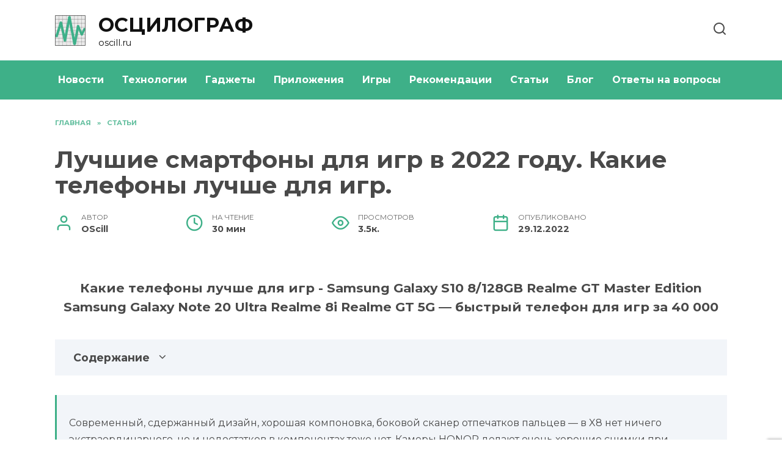

--- FILE ---
content_type: text/html; charset=UTF-8
request_url: https://oscill.ru/3447/luchshie-smartfony-dlya-igr-v-2022-godu-kakie-telefony-luchshe-dlya-igr/
body_size: 42562
content:
<!doctype html>
<html lang="ru-RU"
	prefix="og: https://ogp.me/ns#" >
<head>
	<meta charset="UTF-8">
	<meta name="viewport" content="width=device-width, initial-scale=1">

	<title>Лучшие смартфоны для игр в 2022 году. Какие телефоны лучше для игр. | oscill.ru</title>

		<!-- All in One SEO Pro 4.1.4.4 -->
		<meta name="description" content="Какие телефоны лучше для игр - Samsung Galaxy S10 8/128GB Realme GT Master Edition Samsung Galaxy Note 20 Ultra Realme 8i Realme GT 5G — быстрый телефон для игр за 40 000" />
		<meta name="robots" content="max-image-preview:large" />
		<link rel="canonical" href="https://oscill.ru/3447/luchshie-smartfony-dlya-igr-v-2022-godu-kakie-telefony-luchshe-dlya-igr/" />
		<meta property="og:locale" content="ru_RU" />
		<meta property="og:site_name" content="ОСЦИЛОГРАФ | oscill.ru" />
		<meta property="og:type" content="article" />
		<meta property="og:title" content="Лучшие смартфоны для игр в 2022 году. Какие телефоны лучше для игр. | oscill.ru" />
		<meta property="og:description" content="Какие телефоны лучше для игр - Samsung Galaxy S10 8/128GB Realme GT Master Edition Samsung Galaxy Note 20 Ultra Realme 8i Realme GT 5G — быстрый телефон для игр за 40 000" />
		<meta property="og:url" content="https://oscill.ru/3447/luchshie-smartfony-dlya-igr-v-2022-godu-kakie-telefony-luchshe-dlya-igr/" />
		<meta property="article:published_time" content="2022-12-29T19:38:03+00:00" />
		<meta property="article:modified_time" content="2022-12-29T19:38:03+00:00" />
		<meta name="twitter:card" content="summary" />
		<meta name="twitter:domain" content="oscill.ru" />
		<meta name="twitter:title" content="Лучшие смартфоны для игр в 2022 году. Какие телефоны лучше для игр. | oscill.ru" />
		<meta name="twitter:description" content="Какие телефоны лучше для игр - Samsung Galaxy S10 8/128GB Realme GT Master Edition Samsung Galaxy Note 20 Ultra Realme 8i Realme GT 5G — быстрый телефон для игр за 40 000" />
		<script type="application/ld+json" class="aioseo-schema">
			{"@context":"https:\/\/schema.org","@graph":[{"@type":"WebSite","@id":"https:\/\/oscill.ru\/#website","url":"https:\/\/oscill.ru\/","name":"\u041e\u0421\u0426\u0418\u041b\u041e\u0413\u0420\u0410\u0424","description":"oscill.ru","inLanguage":"ru-RU","publisher":{"@id":"https:\/\/oscill.ru\/#person"}},{"@type":"Person","@id":"https:\/\/oscill.ru\/#person","name":"OScill","image":{"@type":"ImageObject","@id":"https:\/\/oscill.ru\/3447\/luchshie-smartfony-dlya-igr-v-2022-godu-kakie-telefony-luchshe-dlya-igr\/#personImage","url":"https:\/\/secure.gravatar.com\/avatar\/ecb33bcd777ec205078b28d7657649d66b7fcbab703c086be5fbd53781a92366?s=96&d=mm&r=g","width":96,"height":96,"caption":"OScill"}},{"@type":"BreadcrumbList","@id":"https:\/\/oscill.ru\/3447\/luchshie-smartfony-dlya-igr-v-2022-godu-kakie-telefony-luchshe-dlya-igr\/#breadcrumblist","itemListElement":[{"@type":"ListItem","@id":"https:\/\/oscill.ru\/#listItem","position":1,"item":{"@type":"WebPage","@id":"https:\/\/oscill.ru\/","name":"Home","description":"\u041d\u0430\u0448 \u0431\u043b\u043e\u0433 \u0441\u043e\u0437\u0434\u0430\u043d \u0434\u043b\u044f \u0438\u0441\u0441\u043b\u0435\u0434\u043e\u0432\u0430\u043d\u0438\u044f \u0438 \u043e\u0437\u043d\u0430\u043a\u043e\u043c\u043b\u0435\u043d\u0438\u044f \u0441 \u0441\u0430\u043c\u044b\u043c\u0438 \u0430\u043a\u0442\u0443\u0430\u043b\u044c\u043d\u044b\u043c\u0438 \u0442\u0435\u043d\u0434\u0435\u043d\u0446\u0438\u044f\u043c\u0438 \u0432 \u0441\u043e\u0432\u0440\u0435\u043c\u0435\u043d\u043d\u043e\u043c \u043c\u0438\u0440\u0435 \u044d\u043b\u0435\u043a\u0442\u0440\u043e\u043d\u0438\u043a\u0438, \u0438\u043d\u0441\u0442\u0440\u0443\u043c\u0435\u043d\u0442\u043e\u0432, \u0433\u0430\u0434\u0436\u0435\u0442\u043e\u0432 \u0438 \u0442\u0435\u0445\u043d\u043e\u043b\u043e\u0433\u0438\u0439. \u041e\u0442\u0432\u0435\u0442\u044b \u043d\u0430 \u043f\u043e\u043f\u0443\u043b\u044f\u0440\u043d\u044b\u0435 \u0432\u043e\u043f\u0440\u043e\u0441\u044b, \u043e\u0431\u0437\u043e\u0440\u044b \u0438 \u0441\u0442\u0430\u0442\u044c\u0438.","url":"https:\/\/oscill.ru\/"},"nextItem":"https:\/\/oscill.ru\/3447\/luchshie-smartfony-dlya-igr-v-2022-godu-kakie-telefony-luchshe-dlya-igr\/#listItem"},{"@type":"ListItem","@id":"https:\/\/oscill.ru\/3447\/luchshie-smartfony-dlya-igr-v-2022-godu-kakie-telefony-luchshe-dlya-igr\/#listItem","position":2,"item":{"@type":"WebPage","@id":"https:\/\/oscill.ru\/3447\/luchshie-smartfony-dlya-igr-v-2022-godu-kakie-telefony-luchshe-dlya-igr\/","name":"\u041b\u0443\u0447\u0448\u0438\u0435 \u0441\u043c\u0430\u0440\u0442\u0444\u043e\u043d\u044b \u0434\u043b\u044f \u0438\u0433\u0440 \u0432 2022 \u0433\u043e\u0434\u0443. \u041a\u0430\u043a\u0438\u0435 \u0442\u0435\u043b\u0435\u0444\u043e\u043d\u044b \u043b\u0443\u0447\u0448\u0435 \u0434\u043b\u044f \u0438\u0433\u0440.","description":"\u041a\u0430\u043a\u0438\u0435 \u0442\u0435\u043b\u0435\u0444\u043e\u043d\u044b \u043b\u0443\u0447\u0448\u0435 \u0434\u043b\u044f \u0438\u0433\u0440 - Samsung Galaxy S10 8\/128GB Realme GT Master Edition Samsung Galaxy Note 20 Ultra Realme 8i Realme GT 5G \u2014 \u0431\u044b\u0441\u0442\u0440\u044b\u0439 \u0442\u0435\u043b\u0435\u0444\u043e\u043d \u0434\u043b\u044f \u0438\u0433\u0440 \u0437\u0430 40 000","url":"https:\/\/oscill.ru\/3447\/luchshie-smartfony-dlya-igr-v-2022-godu-kakie-telefony-luchshe-dlya-igr\/"},"previousItem":"https:\/\/oscill.ru\/#listItem"}]},{"@type":"Person","@id":"https:\/\/oscill.ru\/author\/hrtinfghh\/#author","url":"https:\/\/oscill.ru\/author\/hrtinfghh\/","name":"OScill","image":{"@type":"ImageObject","@id":"https:\/\/oscill.ru\/3447\/luchshie-smartfony-dlya-igr-v-2022-godu-kakie-telefony-luchshe-dlya-igr\/#authorImage","url":"https:\/\/secure.gravatar.com\/avatar\/ecb33bcd777ec205078b28d7657649d66b7fcbab703c086be5fbd53781a92366?s=96&d=mm&r=g","width":96,"height":96,"caption":"OScill"}},{"@type":"WebPage","@id":"https:\/\/oscill.ru\/3447\/luchshie-smartfony-dlya-igr-v-2022-godu-kakie-telefony-luchshe-dlya-igr\/#webpage","url":"https:\/\/oscill.ru\/3447\/luchshie-smartfony-dlya-igr-v-2022-godu-kakie-telefony-luchshe-dlya-igr\/","name":"\u041b\u0443\u0447\u0448\u0438\u0435 \u0441\u043c\u0430\u0440\u0442\u0444\u043e\u043d\u044b \u0434\u043b\u044f \u0438\u0433\u0440 \u0432 2022 \u0433\u043e\u0434\u0443. \u041a\u0430\u043a\u0438\u0435 \u0442\u0435\u043b\u0435\u0444\u043e\u043d\u044b \u043b\u0443\u0447\u0448\u0435 \u0434\u043b\u044f \u0438\u0433\u0440. | oscill.ru","description":"\u041a\u0430\u043a\u0438\u0435 \u0442\u0435\u043b\u0435\u0444\u043e\u043d\u044b \u043b\u0443\u0447\u0448\u0435 \u0434\u043b\u044f \u0438\u0433\u0440 - Samsung Galaxy S10 8\/128GB Realme GT Master Edition Samsung Galaxy Note 20 Ultra Realme 8i Realme GT 5G \u2014 \u0431\u044b\u0441\u0442\u0440\u044b\u0439 \u0442\u0435\u043b\u0435\u0444\u043e\u043d \u0434\u043b\u044f \u0438\u0433\u0440 \u0437\u0430 40 000","inLanguage":"ru-RU","isPartOf":{"@id":"https:\/\/oscill.ru\/#website"},"breadcrumb":{"@id":"https:\/\/oscill.ru\/3447\/luchshie-smartfony-dlya-igr-v-2022-godu-kakie-telefony-luchshe-dlya-igr\/#breadcrumblist"},"author":"https:\/\/oscill.ru\/author\/hrtinfghh\/#author","creator":"https:\/\/oscill.ru\/author\/hrtinfghh\/#author","image":{"@type":"ImageObject","@id":"https:\/\/oscill.ru\/#mainImage","url":"https:\/\/oscill.ru\/wp-content\/uploads\/2022\/12\/luchshie-smartfoni-dlya-82A4.webp","width":700,"height":264},"primaryImageOfPage":{"@id":"https:\/\/oscill.ru\/3447\/luchshie-smartfony-dlya-igr-v-2022-godu-kakie-telefony-luchshe-dlya-igr\/#mainImage"},"datePublished":"2022-12-29T19:38:03+03:00","dateModified":"2022-12-29T19:38:03+03:00"},{"@type":"BlogPosting","@id":"https:\/\/oscill.ru\/3447\/luchshie-smartfony-dlya-igr-v-2022-godu-kakie-telefony-luchshe-dlya-igr\/#blogposting","name":"\u041b\u0443\u0447\u0448\u0438\u0435 \u0441\u043c\u0430\u0440\u0442\u0444\u043e\u043d\u044b \u0434\u043b\u044f \u0438\u0433\u0440 \u0432 2022 \u0433\u043e\u0434\u0443. \u041a\u0430\u043a\u0438\u0435 \u0442\u0435\u043b\u0435\u0444\u043e\u043d\u044b \u043b\u0443\u0447\u0448\u0435 \u0434\u043b\u044f \u0438\u0433\u0440. | oscill.ru","description":"\u041a\u0430\u043a\u0438\u0435 \u0442\u0435\u043b\u0435\u0444\u043e\u043d\u044b \u043b\u0443\u0447\u0448\u0435 \u0434\u043b\u044f \u0438\u0433\u0440 - Samsung Galaxy S10 8\/128GB Realme GT Master Edition Samsung Galaxy Note 20 Ultra Realme 8i Realme GT 5G \u2014 \u0431\u044b\u0441\u0442\u0440\u044b\u0439 \u0442\u0435\u043b\u0435\u0444\u043e\u043d \u0434\u043b\u044f \u0438\u0433\u0440 \u0437\u0430 40 000","inLanguage":"ru-RU","headline":"\u041b\u0443\u0447\u0448\u0438\u0435 \u0441\u043c\u0430\u0440\u0442\u0444\u043e\u043d\u044b \u0434\u043b\u044f \u0438\u0433\u0440 \u0432 2022 \u0433\u043e\u0434\u0443. \u041a\u0430\u043a\u0438\u0435 \u0442\u0435\u043b\u0435\u0444\u043e\u043d\u044b \u043b\u0443\u0447\u0448\u0435 \u0434\u043b\u044f \u0438\u0433\u0440.","author":{"@id":"https:\/\/oscill.ru\/author\/hrtinfghh\/#author"},"publisher":{"@id":"https:\/\/oscill.ru\/#person"},"datePublished":"2022-12-29T19:38:03+03:00","dateModified":"2022-12-29T19:38:03+03:00","articleSection":"\u0421\u0442\u0430\u0442\u044c\u0438","mainEntityOfPage":{"@id":"https:\/\/oscill.ru\/3447\/luchshie-smartfony-dlya-igr-v-2022-godu-kakie-telefony-luchshe-dlya-igr\/#webpage"},"isPartOf":{"@id":"https:\/\/oscill.ru\/3447\/luchshie-smartfony-dlya-igr-v-2022-godu-kakie-telefony-luchshe-dlya-igr\/#webpage"},"image":{"@type":"ImageObject","@id":"https:\/\/oscill.ru\/#articleImage","url":"https:\/\/oscill.ru\/wp-content\/uploads\/2022\/12\/luchshie-smartfoni-dlya-82A4.webp","width":700,"height":264}}]}
		</script>
		<!-- All in One SEO Pro -->

<link rel='dns-prefetch' href='//fonts.googleapis.com' />
<link rel="alternate" title="oEmbed (JSON)" type="application/json+oembed" href="https://oscill.ru/wp-json/oembed/1.0/embed?url=https%3A%2F%2Foscill.ru%2F3447%2Fluchshie-smartfony-dlya-igr-v-2022-godu-kakie-telefony-luchshe-dlya-igr%2F" />
<link rel="alternate" title="oEmbed (XML)" type="text/xml+oembed" href="https://oscill.ru/wp-json/oembed/1.0/embed?url=https%3A%2F%2Foscill.ru%2F3447%2Fluchshie-smartfony-dlya-igr-v-2022-godu-kakie-telefony-luchshe-dlya-igr%2F&#038;format=xml" />
<style id='wp-img-auto-sizes-contain-inline-css' type='text/css'>
img:is([sizes=auto i],[sizes^="auto," i]){contain-intrinsic-size:3000px 1500px}
/*# sourceURL=wp-img-auto-sizes-contain-inline-css */
</style>
<style id='wp-emoji-styles-inline-css' type='text/css'>

	img.wp-smiley, img.emoji {
		display: inline !important;
		border: none !important;
		box-shadow: none !important;
		height: 1em !important;
		width: 1em !important;
		margin: 0 0.07em !important;
		vertical-align: -0.1em !important;
		background: none !important;
		padding: 0 !important;
	}
/*# sourceURL=wp-emoji-styles-inline-css */
</style>
<style id='wp-block-library-inline-css' type='text/css'>
:root{--wp-block-synced-color:#7a00df;--wp-block-synced-color--rgb:122,0,223;--wp-bound-block-color:var(--wp-block-synced-color);--wp-editor-canvas-background:#ddd;--wp-admin-theme-color:#007cba;--wp-admin-theme-color--rgb:0,124,186;--wp-admin-theme-color-darker-10:#006ba1;--wp-admin-theme-color-darker-10--rgb:0,107,160.5;--wp-admin-theme-color-darker-20:#005a87;--wp-admin-theme-color-darker-20--rgb:0,90,135;--wp-admin-border-width-focus:2px}@media (min-resolution:192dpi){:root{--wp-admin-border-width-focus:1.5px}}.wp-element-button{cursor:pointer}:root .has-very-light-gray-background-color{background-color:#eee}:root .has-very-dark-gray-background-color{background-color:#313131}:root .has-very-light-gray-color{color:#eee}:root .has-very-dark-gray-color{color:#313131}:root .has-vivid-green-cyan-to-vivid-cyan-blue-gradient-background{background:linear-gradient(135deg,#00d084,#0693e3)}:root .has-purple-crush-gradient-background{background:linear-gradient(135deg,#34e2e4,#4721fb 50%,#ab1dfe)}:root .has-hazy-dawn-gradient-background{background:linear-gradient(135deg,#faaca8,#dad0ec)}:root .has-subdued-olive-gradient-background{background:linear-gradient(135deg,#fafae1,#67a671)}:root .has-atomic-cream-gradient-background{background:linear-gradient(135deg,#fdd79a,#004a59)}:root .has-nightshade-gradient-background{background:linear-gradient(135deg,#330968,#31cdcf)}:root .has-midnight-gradient-background{background:linear-gradient(135deg,#020381,#2874fc)}:root{--wp--preset--font-size--normal:16px;--wp--preset--font-size--huge:42px}.has-regular-font-size{font-size:1em}.has-larger-font-size{font-size:2.625em}.has-normal-font-size{font-size:var(--wp--preset--font-size--normal)}.has-huge-font-size{font-size:var(--wp--preset--font-size--huge)}.has-text-align-center{text-align:center}.has-text-align-left{text-align:left}.has-text-align-right{text-align:right}.has-fit-text{white-space:nowrap!important}#end-resizable-editor-section{display:none}.aligncenter{clear:both}.items-justified-left{justify-content:flex-start}.items-justified-center{justify-content:center}.items-justified-right{justify-content:flex-end}.items-justified-space-between{justify-content:space-between}.screen-reader-text{border:0;clip-path:inset(50%);height:1px;margin:-1px;overflow:hidden;padding:0;position:absolute;width:1px;word-wrap:normal!important}.screen-reader-text:focus{background-color:#ddd;clip-path:none;color:#444;display:block;font-size:1em;height:auto;left:5px;line-height:normal;padding:15px 23px 14px;text-decoration:none;top:5px;width:auto;z-index:100000}html :where(.has-border-color){border-style:solid}html :where([style*=border-top-color]){border-top-style:solid}html :where([style*=border-right-color]){border-right-style:solid}html :where([style*=border-bottom-color]){border-bottom-style:solid}html :where([style*=border-left-color]){border-left-style:solid}html :where([style*=border-width]){border-style:solid}html :where([style*=border-top-width]){border-top-style:solid}html :where([style*=border-right-width]){border-right-style:solid}html :where([style*=border-bottom-width]){border-bottom-style:solid}html :where([style*=border-left-width]){border-left-style:solid}html :where(img[class*=wp-image-]){height:auto;max-width:100%}:where(figure){margin:0 0 1em}html :where(.is-position-sticky){--wp-admin--admin-bar--position-offset:var(--wp-admin--admin-bar--height,0px)}@media screen and (max-width:600px){html :where(.is-position-sticky){--wp-admin--admin-bar--position-offset:0px}}

/*# sourceURL=wp-block-library-inline-css */
</style><style id='global-styles-inline-css' type='text/css'>
:root{--wp--preset--aspect-ratio--square: 1;--wp--preset--aspect-ratio--4-3: 4/3;--wp--preset--aspect-ratio--3-4: 3/4;--wp--preset--aspect-ratio--3-2: 3/2;--wp--preset--aspect-ratio--2-3: 2/3;--wp--preset--aspect-ratio--16-9: 16/9;--wp--preset--aspect-ratio--9-16: 9/16;--wp--preset--color--black: #000000;--wp--preset--color--cyan-bluish-gray: #abb8c3;--wp--preset--color--white: #ffffff;--wp--preset--color--pale-pink: #f78da7;--wp--preset--color--vivid-red: #cf2e2e;--wp--preset--color--luminous-vivid-orange: #ff6900;--wp--preset--color--luminous-vivid-amber: #fcb900;--wp--preset--color--light-green-cyan: #7bdcb5;--wp--preset--color--vivid-green-cyan: #00d084;--wp--preset--color--pale-cyan-blue: #8ed1fc;--wp--preset--color--vivid-cyan-blue: #0693e3;--wp--preset--color--vivid-purple: #9b51e0;--wp--preset--gradient--vivid-cyan-blue-to-vivid-purple: linear-gradient(135deg,rgb(6,147,227) 0%,rgb(155,81,224) 100%);--wp--preset--gradient--light-green-cyan-to-vivid-green-cyan: linear-gradient(135deg,rgb(122,220,180) 0%,rgb(0,208,130) 100%);--wp--preset--gradient--luminous-vivid-amber-to-luminous-vivid-orange: linear-gradient(135deg,rgb(252,185,0) 0%,rgb(255,105,0) 100%);--wp--preset--gradient--luminous-vivid-orange-to-vivid-red: linear-gradient(135deg,rgb(255,105,0) 0%,rgb(207,46,46) 100%);--wp--preset--gradient--very-light-gray-to-cyan-bluish-gray: linear-gradient(135deg,rgb(238,238,238) 0%,rgb(169,184,195) 100%);--wp--preset--gradient--cool-to-warm-spectrum: linear-gradient(135deg,rgb(74,234,220) 0%,rgb(151,120,209) 20%,rgb(207,42,186) 40%,rgb(238,44,130) 60%,rgb(251,105,98) 80%,rgb(254,248,76) 100%);--wp--preset--gradient--blush-light-purple: linear-gradient(135deg,rgb(255,206,236) 0%,rgb(152,150,240) 100%);--wp--preset--gradient--blush-bordeaux: linear-gradient(135deg,rgb(254,205,165) 0%,rgb(254,45,45) 50%,rgb(107,0,62) 100%);--wp--preset--gradient--luminous-dusk: linear-gradient(135deg,rgb(255,203,112) 0%,rgb(199,81,192) 50%,rgb(65,88,208) 100%);--wp--preset--gradient--pale-ocean: linear-gradient(135deg,rgb(255,245,203) 0%,rgb(182,227,212) 50%,rgb(51,167,181) 100%);--wp--preset--gradient--electric-grass: linear-gradient(135deg,rgb(202,248,128) 0%,rgb(113,206,126) 100%);--wp--preset--gradient--midnight: linear-gradient(135deg,rgb(2,3,129) 0%,rgb(40,116,252) 100%);--wp--preset--font-size--small: 19.5px;--wp--preset--font-size--medium: 20px;--wp--preset--font-size--large: 36.5px;--wp--preset--font-size--x-large: 42px;--wp--preset--font-size--normal: 22px;--wp--preset--font-size--huge: 49.5px;--wp--preset--spacing--20: 0.44rem;--wp--preset--spacing--30: 0.67rem;--wp--preset--spacing--40: 1rem;--wp--preset--spacing--50: 1.5rem;--wp--preset--spacing--60: 2.25rem;--wp--preset--spacing--70: 3.38rem;--wp--preset--spacing--80: 5.06rem;--wp--preset--shadow--natural: 6px 6px 9px rgba(0, 0, 0, 0.2);--wp--preset--shadow--deep: 12px 12px 50px rgba(0, 0, 0, 0.4);--wp--preset--shadow--sharp: 6px 6px 0px rgba(0, 0, 0, 0.2);--wp--preset--shadow--outlined: 6px 6px 0px -3px rgb(255, 255, 255), 6px 6px rgb(0, 0, 0);--wp--preset--shadow--crisp: 6px 6px 0px rgb(0, 0, 0);}:where(.is-layout-flex){gap: 0.5em;}:where(.is-layout-grid){gap: 0.5em;}body .is-layout-flex{display: flex;}.is-layout-flex{flex-wrap: wrap;align-items: center;}.is-layout-flex > :is(*, div){margin: 0;}body .is-layout-grid{display: grid;}.is-layout-grid > :is(*, div){margin: 0;}:where(.wp-block-columns.is-layout-flex){gap: 2em;}:where(.wp-block-columns.is-layout-grid){gap: 2em;}:where(.wp-block-post-template.is-layout-flex){gap: 1.25em;}:where(.wp-block-post-template.is-layout-grid){gap: 1.25em;}.has-black-color{color: var(--wp--preset--color--black) !important;}.has-cyan-bluish-gray-color{color: var(--wp--preset--color--cyan-bluish-gray) !important;}.has-white-color{color: var(--wp--preset--color--white) !important;}.has-pale-pink-color{color: var(--wp--preset--color--pale-pink) !important;}.has-vivid-red-color{color: var(--wp--preset--color--vivid-red) !important;}.has-luminous-vivid-orange-color{color: var(--wp--preset--color--luminous-vivid-orange) !important;}.has-luminous-vivid-amber-color{color: var(--wp--preset--color--luminous-vivid-amber) !important;}.has-light-green-cyan-color{color: var(--wp--preset--color--light-green-cyan) !important;}.has-vivid-green-cyan-color{color: var(--wp--preset--color--vivid-green-cyan) !important;}.has-pale-cyan-blue-color{color: var(--wp--preset--color--pale-cyan-blue) !important;}.has-vivid-cyan-blue-color{color: var(--wp--preset--color--vivid-cyan-blue) !important;}.has-vivid-purple-color{color: var(--wp--preset--color--vivid-purple) !important;}.has-black-background-color{background-color: var(--wp--preset--color--black) !important;}.has-cyan-bluish-gray-background-color{background-color: var(--wp--preset--color--cyan-bluish-gray) !important;}.has-white-background-color{background-color: var(--wp--preset--color--white) !important;}.has-pale-pink-background-color{background-color: var(--wp--preset--color--pale-pink) !important;}.has-vivid-red-background-color{background-color: var(--wp--preset--color--vivid-red) !important;}.has-luminous-vivid-orange-background-color{background-color: var(--wp--preset--color--luminous-vivid-orange) !important;}.has-luminous-vivid-amber-background-color{background-color: var(--wp--preset--color--luminous-vivid-amber) !important;}.has-light-green-cyan-background-color{background-color: var(--wp--preset--color--light-green-cyan) !important;}.has-vivid-green-cyan-background-color{background-color: var(--wp--preset--color--vivid-green-cyan) !important;}.has-pale-cyan-blue-background-color{background-color: var(--wp--preset--color--pale-cyan-blue) !important;}.has-vivid-cyan-blue-background-color{background-color: var(--wp--preset--color--vivid-cyan-blue) !important;}.has-vivid-purple-background-color{background-color: var(--wp--preset--color--vivid-purple) !important;}.has-black-border-color{border-color: var(--wp--preset--color--black) !important;}.has-cyan-bluish-gray-border-color{border-color: var(--wp--preset--color--cyan-bluish-gray) !important;}.has-white-border-color{border-color: var(--wp--preset--color--white) !important;}.has-pale-pink-border-color{border-color: var(--wp--preset--color--pale-pink) !important;}.has-vivid-red-border-color{border-color: var(--wp--preset--color--vivid-red) !important;}.has-luminous-vivid-orange-border-color{border-color: var(--wp--preset--color--luminous-vivid-orange) !important;}.has-luminous-vivid-amber-border-color{border-color: var(--wp--preset--color--luminous-vivid-amber) !important;}.has-light-green-cyan-border-color{border-color: var(--wp--preset--color--light-green-cyan) !important;}.has-vivid-green-cyan-border-color{border-color: var(--wp--preset--color--vivid-green-cyan) !important;}.has-pale-cyan-blue-border-color{border-color: var(--wp--preset--color--pale-cyan-blue) !important;}.has-vivid-cyan-blue-border-color{border-color: var(--wp--preset--color--vivid-cyan-blue) !important;}.has-vivid-purple-border-color{border-color: var(--wp--preset--color--vivid-purple) !important;}.has-vivid-cyan-blue-to-vivid-purple-gradient-background{background: var(--wp--preset--gradient--vivid-cyan-blue-to-vivid-purple) !important;}.has-light-green-cyan-to-vivid-green-cyan-gradient-background{background: var(--wp--preset--gradient--light-green-cyan-to-vivid-green-cyan) !important;}.has-luminous-vivid-amber-to-luminous-vivid-orange-gradient-background{background: var(--wp--preset--gradient--luminous-vivid-amber-to-luminous-vivid-orange) !important;}.has-luminous-vivid-orange-to-vivid-red-gradient-background{background: var(--wp--preset--gradient--luminous-vivid-orange-to-vivid-red) !important;}.has-very-light-gray-to-cyan-bluish-gray-gradient-background{background: var(--wp--preset--gradient--very-light-gray-to-cyan-bluish-gray) !important;}.has-cool-to-warm-spectrum-gradient-background{background: var(--wp--preset--gradient--cool-to-warm-spectrum) !important;}.has-blush-light-purple-gradient-background{background: var(--wp--preset--gradient--blush-light-purple) !important;}.has-blush-bordeaux-gradient-background{background: var(--wp--preset--gradient--blush-bordeaux) !important;}.has-luminous-dusk-gradient-background{background: var(--wp--preset--gradient--luminous-dusk) !important;}.has-pale-ocean-gradient-background{background: var(--wp--preset--gradient--pale-ocean) !important;}.has-electric-grass-gradient-background{background: var(--wp--preset--gradient--electric-grass) !important;}.has-midnight-gradient-background{background: var(--wp--preset--gradient--midnight) !important;}.has-small-font-size{font-size: var(--wp--preset--font-size--small) !important;}.has-medium-font-size{font-size: var(--wp--preset--font-size--medium) !important;}.has-large-font-size{font-size: var(--wp--preset--font-size--large) !important;}.has-x-large-font-size{font-size: var(--wp--preset--font-size--x-large) !important;}
/*# sourceURL=global-styles-inline-css */
</style>

<style id='classic-theme-styles-inline-css' type='text/css'>
/*! This file is auto-generated */
.wp-block-button__link{color:#fff;background-color:#32373c;border-radius:9999px;box-shadow:none;text-decoration:none;padding:calc(.667em + 2px) calc(1.333em + 2px);font-size:1.125em}.wp-block-file__button{background:#32373c;color:#fff;text-decoration:none}
/*# sourceURL=/wp-includes/css/classic-themes.min.css */
</style>
<link rel='stylesheet' id='google-fonts-css' href='https://fonts.googleapis.com/css?family=Montserrat%3A400%2C400i%2C700&#038;subset=cyrillic&#038;display=swap&#038;ver=6.9'  media='all' />
<link rel='stylesheet' id='reboot-style-css' href='https://oscill.ru/wp-content/themes/reboot/assets/css/style.min.css?ver=1.4.7'  media='all' />
<link rel='stylesheet' id='reboot-style-child-css' href='https://oscill.ru/wp-content/themes/oscill/style.css?ver=6.9'  media='all' />
<link rel='stylesheet' id='custom-popupads-css-css' href='https://oscill.ru/wp-content/themes/oscill/assets/custom_popupads.css?ver=2.11'  media='all' />
<script type="text/javascript" src="https://oscill.ru/wp-includes/js/jquery/jquery.min.js?ver=3.7.1" id="jquery-core-js"></script>
<script type="text/javascript" src="https://oscill.ru/wp-includes/js/jquery/jquery-migrate.min.js?ver=3.4.1" id="jquery-migrate-js"></script>
<script type="text/javascript" src="https://oscill.ru/wp-content/themes/oscill/assets/custom_popupads.js?ver=2.22" id="custom-popupads-js-js"></script>
<link rel="https://api.w.org/" href="https://oscill.ru/wp-json/" /><link rel="alternate" title="JSON" type="application/json" href="https://oscill.ru/wp-json/wp/v2/posts/3447" /><link rel="EditURI" type="application/rsd+xml" title="RSD" href="https://oscill.ru/xmlrpc.php?rsd" />
<meta name="generator" content="WordPress 6.9" />
<link rel='shortlink' href='https://oscill.ru/?p=3447' />
<link rel="preload" href="https://oscill.ru/wp-content/themes/reboot/assets/fonts/wpshop-core.ttf" as="font" crossorigin><link rel="preload" href="https://oscill.ru/wp-content/uploads/2022/12/luchshie-smartfoni-dlya-82A4.webp" as="image" crossorigin>
    <style>.scrolltop:before{color:#3eb088}body{color:#494949}::selection, .card-slider__category, .card-slider-container .swiper-pagination-bullet-active, .post-card--grid .post-card__thumbnail:before, .post-card:not(.post-card--small) .post-card__thumbnail a:before, .post-card:not(.post-card--small) .post-card__category,  .post-box--high .post-box__category span, .post-box--wide .post-box__category span, .page-separator, .pagination .nav-links .page-numbers:not(.dots):not(.current):before, .btn, .btn-primary:hover, .btn-primary:not(:disabled):not(.disabled).active, .btn-primary:not(:disabled):not(.disabled):active, .show>.btn-primary.dropdown-toggle, .comment-respond .form-submit input, .page-links__item{background-color:#3eb088}.entry-image--big .entry-image__body .post-card__category a, .home-text ul:not([class])>li:before, .page-content ul:not([class])>li:before, .taxonomy-description ul:not([class])>li:before, .widget-area .widget_categories ul.menu li a:before, .widget-area .widget_categories ul.menu li span:before, .widget-area .widget_categories>ul li a:before, .widget-area .widget_categories>ul li span:before, .widget-area .widget_nav_menu ul.menu li a:before, .widget-area .widget_nav_menu ul.menu li span:before, .widget-area .widget_nav_menu>ul li a:before, .widget-area .widget_nav_menu>ul li span:before, .page-links .page-numbers:not(.dots):not(.current):before, .page-links .post-page-numbers:not(.dots):not(.current):before, .pagination .nav-links .page-numbers:not(.dots):not(.current):before, .pagination .nav-links .post-page-numbers:not(.dots):not(.current):before, .entry-image--full .entry-image__body .post-card__category a, .entry-image--fullscreen .entry-image__body .post-card__category a, .entry-image--wide .entry-image__body .post-card__category a{background-color:#3eb088}.comment-respond input:focus, select:focus, textarea:focus, .post-card--grid.post-card--thumbnail-no, .post-card--standard:after, .post-card--related.post-card--thumbnail-no:hover, .spoiler-box, .btn-primary, .btn-primary:hover, .btn-primary:not(:disabled):not(.disabled).active, .btn-primary:not(:disabled):not(.disabled):active, .show>.btn-primary.dropdown-toggle, .inp:focus, .entry-tag:focus, .entry-tag:hover, .search-screen .search-form .search-field:focus, .entry-content ul:not([class])>li:before, .text-content ul:not([class])>li:before, .page-content ul:not([class])>li:before, .taxonomy-description ul:not([class])>li:before, .entry-content blockquote,
        .input:focus, input[type=color]:focus, input[type=date]:focus, input[type=datetime-local]:focus, input[type=datetime]:focus, input[type=email]:focus, input[type=month]:focus, input[type=number]:focus, input[type=password]:focus, input[type=range]:focus, input[type=search]:focus, input[type=tel]:focus, input[type=text]:focus, input[type=time]:focus, input[type=url]:focus, input[type=week]:focus, select:focus, textarea:focus{border-color:#3eb088 !important}.post-card--small .post-card__category, .post-card__author:before, .post-card__comments:before, .post-card__date:before, .post-card__like:before, .post-card__views:before, .entry-author:before, .entry-date:before, .entry-time:before, .entry-views:before, .entry-content ol:not([class])>li:before, .text-content ol:not([class])>li:before, .entry-content blockquote:before, .spoiler-box__title:after, .search-icon:hover:before, .search-form .search-submit:hover:before, .star-rating-item.hover,
        .comment-list .bypostauthor>.comment-body .comment-author:after,
        .breadcrumb a, .breadcrumb span,
        .search-screen .search-form .search-submit:before, 
        .star-rating--score-1:not(.hover) .star-rating-item:nth-child(1),
        .star-rating--score-2:not(.hover) .star-rating-item:nth-child(1), .star-rating--score-2:not(.hover) .star-rating-item:nth-child(2),
        .star-rating--score-3:not(.hover) .star-rating-item:nth-child(1), .star-rating--score-3:not(.hover) .star-rating-item:nth-child(2), .star-rating--score-3:not(.hover) .star-rating-item:nth-child(3),
        .star-rating--score-4:not(.hover) .star-rating-item:nth-child(1), .star-rating--score-4:not(.hover) .star-rating-item:nth-child(2), .star-rating--score-4:not(.hover) .star-rating-item:nth-child(3), .star-rating--score-4:not(.hover) .star-rating-item:nth-child(4),
        .star-rating--score-5:not(.hover) .star-rating-item:nth-child(1), .star-rating--score-5:not(.hover) .star-rating-item:nth-child(2), .star-rating--score-5:not(.hover) .star-rating-item:nth-child(3), .star-rating--score-5:not(.hover) .star-rating-item:nth-child(4), .star-rating--score-5:not(.hover) .star-rating-item:nth-child(5){color:#3eb088}.entry-content a:not(.wp-block-button__link), .entry-content a:not(.wp-block-button__link):visited, .spanlink, .comment-reply-link, .pseudo-link, .widget_calendar a, .widget_recent_comments a, .child-categories ul li a{color:#333333}.child-categories ul li a{border-color:#333333}a:hover, a:focus, a:active, .spanlink:hover, .entry-content a:not(.wp-block-button__link):hover, .entry-content a:not(.wp-block-button__link):focus, .entry-content a:not(.wp-block-button__link):active, .top-menu ul li>span:hover, .main-navigation ul li a:hover, .main-navigation ul li span:hover, .footer-navigation ul li a:hover, .footer-navigation ul li span:hover, .comment-reply-link:hover, .pseudo-link:hover, .child-categories ul li a:hover{color:#3eb088}.top-menu>ul>li>a:before, .top-menu>ul>li>span:before{background:#3eb088}.child-categories ul li a:hover, .post-box--no-thumb a:hover{border-color:#3eb088}.post-box--card:hover{box-shadow: inset 0 0 0 1px #3eb088}.post-box--card:hover{-webkit-box-shadow: inset 0 0 0 1px #3eb088}.main-navigation, .footer-navigation, .footer-navigation .removed-link, .main-navigation .removed-link, .main-navigation ul li>a, .footer-navigation ul li>a{color:#ffffff}.main-navigation, .main-navigation ul li .sub-menu li, .main-navigation ul li.menu-item-has-children:before, .footer-navigation, .footer-navigation ul li .sub-menu li, .footer-navigation ul li.menu-item-has-children:before{background-color:#3eb088}.site-logotype{max-width:50px}.site-logotype img{max-height:50px}</style>
<link rel="icon" href="https://oscill.ru/wp-content/uploads/2022/08/cropped-favicon-32x32.jpg" sizes="32x32" />
<link rel="icon" href="https://oscill.ru/wp-content/uploads/2022/08/cropped-favicon-192x192.jpg" sizes="192x192" />
<link rel="apple-touch-icon" href="https://oscill.ru/wp-content/uploads/2022/08/cropped-favicon-180x180.jpg" />
<meta name="msapplication-TileImage" content="https://oscill.ru/wp-content/uploads/2022/08/cropped-favicon-270x270.jpg" />
    <meta name="yandex-verification" content="8168643bfac57b36" />
<meta name="google-site-verification" content="VKGZ0O4XES7PLCM28qS7EKNNvISTZbyeUfQ3oEH0XVs" /></head>

<body class="wp-singular post-template-default single single-post postid-3447 single-format-standard wp-embed-responsive wp-theme-reboot wp-child-theme-oscill sidebar-none">



<div id="page" class="site">
    <a class="skip-link screen-reader-text" href="#content">Перейти к содержанию</a>

    <div class="search-screen-overlay js-search-screen-overlay"></div>
    <div class="search-screen js-search-screen">
        
<form role="search" method="get" class="search-form" action="https://oscill.ru/">
    <label>
        <span class="screen-reader-text">Search for:</span>
        <input type="search" class="search-field" placeholder="Поиск…" value="" name="s">
    </label>
    <button type="submit" class="search-submit"></button>
</form>    </div>

    

<header id="masthead" class="site-header full" itemscope itemtype="http://schema.org/WPHeader">
    <div class="site-header-inner fixed">

        <div class="humburger js-humburger"><span></span><span></span><span></span></div>

        
<div class="site-branding">

    <div class="site-logotype"><a href="https://oscill.ru/"><img src="https://oscill.ru/wp-content/uploads/2022/08/logo.jpg" width="50" height="50" alt="ОСЦИЛОГРАФ"></a></div><div class="site-branding__body"><div class="site-title"><a href="https://oscill.ru/">ОСЦИЛОГРАФ</a></div><p class="site-description">oscill.ru</p></div></div><!-- .site-branding -->                <div class="header-search">
                    <span class="search-icon js-search-icon"></span>
                </div>
            
    </div>
</header><!-- #masthead -->


    
    
    <nav id="site-navigation" class="main-navigation full" itemscope itemtype="http://schema.org/SiteNavigationElement">
        <div class="main-navigation-inner fixed">
            <div class="menu-katalog-container"><ul id="header_menu" class="menu"><li id="menu-item-793" class="menu-item menu-item-type-taxonomy menu-item-object-category menu-item-793"><a href="https://oscill.ru/novosti/">Новости</a></li>
<li id="menu-item-798" class="menu-item menu-item-type-taxonomy menu-item-object-category menu-item-798"><a href="https://oscill.ru/tehnologii/">Технологии</a></li>
<li id="menu-item-791" class="menu-item menu-item-type-taxonomy menu-item-object-category menu-item-791"><a href="https://oscill.ru/gadzhety/">Гаджеты</a></li>
<li id="menu-item-795" class="menu-item menu-item-type-taxonomy menu-item-object-category menu-item-795"><a href="https://oscill.ru/prilozheniya/">Приложения</a></li>
<li id="menu-item-792" class="menu-item menu-item-type-taxonomy menu-item-object-category menu-item-792"><a href="https://oscill.ru/igry/">Игры</a></li>
<li id="menu-item-796" class="menu-item menu-item-type-taxonomy menu-item-object-category menu-item-796"><a href="https://oscill.ru/rekomendacii/">Рекомендации</a></li>
<li id="menu-item-797" class="menu-item menu-item-type-taxonomy menu-item-object-category current-post-ancestor current-menu-parent current-post-parent menu-item-797"><a href="https://oscill.ru/stati/">Статьи</a></li>
<li id="menu-item-790" class="menu-item menu-item-type-taxonomy menu-item-object-category menu-item-790"><a href="https://oscill.ru/blog/">Блог</a></li>
<li id="menu-item-794" class="menu-item menu-item-type-taxonomy menu-item-object-category menu-item-794"><a href="https://oscill.ru/otvety-na-voprosy/">Ответы на вопросы</a></li>
</ul></div>        </div>
    </nav><!-- #site-navigation -->

    

    <div class="mobile-menu-placeholder js-mobile-menu-placeholder"></div>
    
	
    <div id="content" class="site-content fixed">

        
        <div class="site-content-inner">
    
        
        <div id="primary" class="content-area" itemscope itemtype="http://schema.org/Article">
            <main id="main" class="site-main article-card">

                
<article id="post-3447" class="article-post post-3447 post type-post status-publish format-standard has-post-thumbnail  category-stati">

    
        <div class="breadcrumb" itemscope itemtype="http://schema.org/BreadcrumbList"><span class="breadcrumb-item" itemprop="itemListElement" itemscope itemtype="http://schema.org/ListItem"><a href="https://oscill.ru/" itemprop="item"><span itemprop="name">Главная</span></a><meta itemprop="position" content="0"></span> <span class="breadcrumb-separator">»</span> <span class="breadcrumb-item" itemprop="itemListElement" itemscope itemtype="http://schema.org/ListItem"><a href="https://oscill.ru/stati/" itemprop="item"><span itemprop="name">Статьи</span></a><meta itemprop="position" content="1"></span></div>
                                <h1 class="entry-title" itemprop="headline">Лучшие смартфоны для игр в 2022 году. Какие телефоны лучше для игр.</h1>
                    
        
        
    
            <div class="entry-meta">
            <span class="entry-author" itemprop="author"><span class="entry-label">Автор</span> OScill</span>            <span class="entry-time"><span class="entry-label">На чтение</span> 30 мин</span>            <span class="entry-views"><span class="entry-label">Просмотров</span> <span class="js-views-count" data-post_id="3447">3.5к.</span></span>            <span class="entry-date"><span class="entry-label">Опубликовано</span> <time itemprop="datePublished" datetime="2022-12-29">29.12.2022</time></span>
                    </div>
    
    <div class="entry-excerpt">Какие телефоны лучше для игр - Samsung Galaxy S10 8/128GB Realme GT Master Edition Samsung Galaxy Note 20 Ultra Realme 8i Realme GT 5G — быстрый телефон для игр за 40 000</div>
    <div class="entry-content" itemprop="articleBody">
        <div class="table-of-contents"><!--noindex--><div class="table-of-contents__header"><span class="table-of-contents__hide js-table-of-contents-hide">Содержание</span></div><ol class="table-of-contents__list js-table-of-contents-list" style="display:none;">
<li class="level-1"><a href="#bitva-luchshih-top-10-igrovyh-smartfonov">Битва лучших. Топ-10 игровых смартфонов в 2021 году</a></li><li class="level-2"><a href="#kak-vybrat-geymerskiy-smartfon">Как выбрать геймерский смартфон?</a></li><li class="level-3"><a href="#vybiraya-igrovoy-smartfon-v-2021-godu-obraschayte">Выбирая игровой смартфон в 2021 году, обращайте внимание на:</a></li><li class="level-2"><a href="#top-igrovyh-smartfonov-2021-goda">Топ игровых смартфонов 2021 года</a></li><li class="level-3"><a href="#tehnicheskie-harakteristiki">Технические характеристики</a></li><li class="level-1"><a href="#luchshiy-igrovoy-smartfon-2022-goda">Лучший игровой смартфон 2022 года</a></li><li class="level-1"><a href="#smartfon-dlya-igr-xiaomi">Смартфон для игр Xiaomi</a></li><li class="level-1"><a href="#igrovoy-flagman-na-android">Игровой флагман на Android</a></li><li class="level-1"><a href="#15-luchshih-igrovyh-smartfonov">15 лучших игровых смартфонов</a></li><li class="level-1"><a href="#kak-vybrat-horoshiy-igrovoy-smartfon">Как выбрать хороший игровой смартфон?</a></li><li class="level-1"><a href="#reyting-luchshih-igrovyh-smartfonov-2022">Рейтинг лучших игровых смартфонов 2022 года</a></li><li class="level-2"><a href="#asus-rog-phone-5">ASUS ROG Phone 5</a></li><li class="level-1"><a href="#top-luchshih-smartfonov-dlya-igr">ТОП лучших смартфонов для игр</a></li><li class="level-1"><a href="#luchshie-deshevye-igrovye-smartfony-v-predelah">Лучшие дешевые игровые смартфоны (в пределах 10000-15000 рублей).</a></li><li class="level-2"><a href="#1-honor-x8">1) HONOR X8</a></li><li class="level-2"><a href="#2">2.</a></li><li class="level-1"><a href="#luchshie-igrovye-smartfony-v-srednem-tsenovom">Лучшие игровые смартфоны в среднем ценовом сегменте</a></li><li class="level-2"><a href="#1-xiaomi-poco-f3">1. Xiaomi POCO F3.</a></li><li class="level-2"><a href="#2-google-pixel-5a-5g">2. Google Pixel 5a 5G</a></li><li class="level-1"><a href="#chem-geymerskie-smartfony-otlichayutsya-ot">Чем геймерские смартфоны отличаются от обычных</a></li><li class="level-1"><a href="#kakoy-telefon-nuzhen-dlya-igr-kriterii-vybora">Какой телефон нужен для игр: критерии выбора</a></li><li class="level-1"><a href="#top-20-luchshih-igrovyh-telefonov-reyting">ТОП-20: Лучших игровых телефонов – Рейтинг 2021-2022</a></li><li class="level-1"><a href="#top-10-igrovyh-smartfonov-2022-goda">ТОП 10 игровых смартфонов 2022 года</a></li><li class="level-2"><a href="#realme-8-nedorogoy-telefon-dlya-igr">Realme 8 — недорогой телефон для игр</a></li><li class="level-3"><a href="#osnovnye-harakteristiki">Основные характеристики</a></li><li class="level-2"><a href="#xiaomi-redmi-note-10-pro-deshyovyy-igrovoy">Xiaomi Redmi Note 10 Pro – дешёвый игровой телефон с AMOLED</a></li><li class="level-3"><a href="#osnovnye-harakteristiki-2">Основные характеристики</a></li><li class="level-1"><a href="#kakoy-telefon-vzyat-dlya-igr">Какой телефон взять для игр</a></li><li class="level-2"><a href="#top-igrovyh-telefonov-2022-do-35-tysyach">ТОП игровых телефонов 2022 до 35 тысяч – видео</a></li><li class="level-1"><a href="#luchshie-modeli-v-nishe-luchshie-tsena-i">Лучшие модели в нише «лучшие цена и качество»</a></li><li class="level-2"><a href="#xiaomi-redmi-note-8-pro-6-128gb">Xiaomi Redmi Note 8 Pro 6/128GB</a></li><li class="level-2"><a href="#apple-iphone-xr-64gb">Apple iPhone Xr 64GB</a></li><li class="level-2"><a href="#apple-iphone-11-64gb">Apple iPhone 11 64GB</a></li><li class="level-1"><a href="#byudzhetnye-modeli">Бюджетные модели</a></li><li class="level-2"><a href="#xiaomi-redmi-note-8-pro-6-64gb">Xiaomi Redmi Note 8 Pro 6/64GB</a></li><li class="level-2"><a href="#xiaomi-redmi-note-9-3-64gb-nfc">Xiaomi Redmi Note 9 3/64GB (NFC)</a></li><li class="level-2"><a href="#realme-c3-3-64gb">Realme C3 3/64GB</a></li><li class="level-1"><a href="#modeli-premium-segmenta-dlya-igr">Модели премиум-сегмента для игр</a></li><li class="level-2"><a href="#asus-rog-phone-3-16-512gb">ASUS Rog Phone 3 16/512GB</a></li><li class="level-2"><a href="#nubia-red-magic-5g-12-128gb">Nubia Red Magic 5G 12/128GB</a></li><li class="level-2"><a href="#oneplus-8-pro-12-256gb">OnePlus 8 Pro 12/256GB</a></li></ol><!--/noindex--></div><blockquote><p>Современный, сдержанный дизайн, хорошая компоновка, боковой сканер отпечатков пальцев &#8212; в X8 нет ничего экстраординарного, но и недостатков в компонентах тоже нет. Камеры HONOR делают очень хорошие снимки при соответствующем освещении. Только 4 единицы на смартфоне явно лишние, так как в большинстве случаев используется 64-мегапиксельный сенсор.</p></blockquote>
<h2 id="bitva-luchshih-top-10-igrovyh-smartfonov">Битва лучших. Топ-10 игровых смартфонов в 2021 году</h2>
<p>Мощный смартфон для игр состоит не только из топового оборудования и большого экрана. Он оснащен эффективной системой охлаждения и специальным геймерским режимом, который отключает все уведомления. &#171;Эльдоблог&#187; выбрал лучшие игровые смартфоны, продающиеся в настоящее время.</p>
<ul>
<li>Прочная фурнитура. Экономические модели стоимостью до 15-20 тысяч рублей подходят для графики со средним уровнем детализации в таких играх, как World of Tanks Blitz. Модели среднего уровня за 20-35 тысяч рублей &#8212; максимум, например, в Shadowgun Legends. Премиальные устройства стоимостью 35 тысяч рублей и выше смогут справиться со всеми играми в ближайшие 3-4 года.</li>
<li>Улучшенная система охлаждения. Медные тепловые трубки, камеры испарения жидкости и пластины из нанотехнологичного материала защищают игровой смартфон от перегрева. Это позволяет играть в течение 3-4 часов без перерыва.</li>
<li>Высокоскоростное подключение к Интернету. Чем ниже задержка в онлайн-сражениях, тем быстрее время отклика и выше шансы на победу. Даже для дешевого игрового смартфона он должен поддерживать 4G (300 Мбит/с и выше) и двухдиапазонный Wi-Fi (стандарт a/c или ax).</li>
<li>Существуют также специальные игровые смартфоны с максимальной игровой мощностью и системой охлаждения. Однако их вес делает их менее подходящими для ежедневного использования, и они недолго работают без подзарядки.</li>
</ul>
<h3 id="kak-vybrat-geymerskiy-smartfon">Как выбрать геймерский смартфон?</h3>
<p>Лучший способ сравнить модели &#8212; приложение AnTuTu восьмой версии. Этот независимый тест присваивает каждому игровому смартфону балл, указывающий на уровень производительности. 150 тысяч очков достаточно для запуска игры на &#171;минимуме&#187;, 200-250 тысяч &#8212; при средних настройках графики, 300-350 тысяч &#8212; при высоких, 350-500 тысяч &#8212; при максимальных.</p>
<p>Чтобы составить рейтинг игровых смартфонов, мы провели собственное тестирование. Ранее мы представили лучшие игры для смартфонов Android. Из них мы выбрали шутеры PUBG и Call of Duty Mobile с высокими графическими требованиями. Нас интересовала частота кадров (FPS) при максимально возможных настройках. Чем выше этот показатель, тем плавнее изображение, тем естественнее выглядят быстрые движения, тем быстрее вы можете реагировать на действия своих противников.</p>
<h4 id="vybiraya-igrovoy-smartfon-v-2021-godu-obraschayte">Выбирая игровой смартфон в 2021 году, обращайте внимание на:</h4>
<p>Диагональ экрана &#8212; чем больше экран, тем комфортнее игра, но тем больше и громоздче устройство.</p>
<p>Матрица экрана &#8212; AMOLED имеет более яркие цвета, IPS меньше напрягает глаза.</p>
<p>Разрешение экрана &#8212; чем выше разрешение, тем четче изображение, но тем больше нагрузка на процессор. Разрешение HD+ встречается только в очень бюджетных моделях. Стандарт для среднего класса &#8212; Full HD+, для флагманов &#8212; QHD+.</p>
<p>Оперативная память необходима для игр и многозадачности. 4 ГБ &#8212; это минимальный лимит на наших лучших смартфонах для игр. Оптимально: 6 или 8 ГБ.</p>
<p>Встроенная память. 32 ГБ &#8212; по крайней мере, для установки 2-3 игр. 64 ГБ &#8212; до 5 игр, 128 ГБ &#8212; 10 игр и более.</p>
<p>Время работы от аккумулятора. Основывайте свой выбор на результатах тестирования, а не на емкости аккумулятора. В среднем смартфоны выдерживают 4-5 часов автономной игры.</p>
<p>Скорость зарядки. Если ваш смартфон заряжается наполовину за 30-40 минут, вы можете зарядить его во время обеденного перерыва.</p>
<p>Беспроводное подключение. Минимум для лучших игровых смартфонов 2021 года &#8212; это 4G, Wi-Fi a/c, Bluetooth 5.0, NFC и GPS/ГЛОНАСС.</p>
<p>Имеет смысл покупать беспроводные геймпады с чехлами для смартфонов. Ими гораздо легче управлять с помощью сенсорных экранов, и их можно подключить к любому устройству через Bluetooth. Стоимость аксессуаров начинается от 1500 рублей.</p>
<h3 id="top-igrovyh-smartfonov-2021-goda">Топ игровых смартфонов 2021 года</h3>
<p><img decoding="async" src="/wp-content/uploads/02/2/luchshie-smartfoni-dlya-82A4.webp" /> <img decoding="async" src="/wp-content/uploads/02/2/luchshie-smartfoni-dlya-B3D6DB.webp" /></p>
<p>В топ-10 лучших игровых смартфонов вошла модель с огромным экраном &#8212; 6,9 дюйма. Поскольку это почти планшет, на нем легко играть в красочные ролевые игры, такие как Genshin Impact и Shadowgun Legends. Частота обновления автоматически регулируется в соответствии с частотой кадров в секунду, поэтому вы не увидите разрывов, рывков при движении или других нежелательных глюков.</p>
<p>Изюминкой модели является стилус S Pen, который позволяет рисовать и делать рукописные заметки &#8212; так вы сможете создавать собственные игры на ходу. Цифровое перо подключается к смартфону через Bluetooth, что позволяет управлять камерой, презентациями и воспроизведением музыки на расстоянии до 10 метров.</p>
<p>Galaxy Note 20 Ultra подключается к телевизору по беспроводной сети и обеспечивает игровую графику с минимальной задержкой &#8212; до 8-10 мс. Его также можно превратить в настольный офисный компьютер, просто подключив клавиатуру, мышь и монитор.</p>
<p><img decoding="async" src="/wp-content/uploads/02/2/luchshie-smartfoni-dlya-D034A.webp" /></p>
<p>PUBG (разогнанный) &#8212; 60 FPS</p>
<p>Скорость в Call of Duty Mobile (настройки Ultra) &#8212; 61 FPS.</p>
<h4 id="tehnicheskie-harakteristiki">Технические характеристики</h4>
<blockquote><p>По заявлению производителя, заряда батареи хватает на 40 часов непрерывной работы в режиме разговора, а в режиме ожидания без подзарядки устройство может проработать до 25 дней.</p></blockquote>
<h2 id="luchshiy-igrovoy-smartfon-2022-goda">Лучший игровой смартфон 2022 года</h2>
<p>Компания ASUS решила выйти на рынок игровых смартфонов и уже несколько лет радует нас своей серией Rog Phone, в которой есть все, что можно пожелать от устройства. Трудно найти более крутое игровое устройство, чем ROG Phone 5.</p>
<p><img decoding="async" src="/wp-content/uploads/02/2/luchshie-smartfoni-dlya-D460A23.webp" /></p>
<p>ROG Phone 5 имеет красивый дизайн. Вы те, кто не видел спецификаций.</p>
<p>Первое, что бросается в глаза, &#8212; отсутствие загогулин и вырезов на экране смартфона. Это почти не встречается на современных устройствах и сделано специально, чтобы вырез не мешал игре. Второй &#8212; это экран. Он находится на уровне профессиональных дисплеев: AMOLED с диагональю 6,78 дюйма и максимальной частотой 144 Гц. Последний параметр устанавливается индивидуально для каждого приложения. Разрешение составляет 2448&#215;1080 пикселей, максимальная яркость &#8212; 1200 кд/м2.</p>
<p>Аппаратное обеспечение также очень и очень хорошее: за производительность отвечает топовый Qualcomm Snapdragon 888 5G с 5 нм и частотой 2,84 Гц. Будьте уверены, этого будет более чем достаточно для любой игры в ближайшие годы. Также не стоит забывать, что процессор &#8212; это не только производительность, но и энергоэффективность: в сочетании с двумя встроенными аккумуляторами по 3 000 мАч каждый, Rog Phone 5 превосходит все классические смартфоны по времени автономной работы.</p>
<p><img decoding="async" src="/wp-content/uploads/02/2/luchshie-smartfoni-dlya-2B4CE.webp" /></p>
<p>Абсолютно лучший смартфон для игр.</p>
<p>Производители учли, что телефон предназначен для горизонтального использования, поэтому они позаботились об охлаждении, чтобы устройство не обжигало пальцы при зарядке и во время игр. Аккумулятор и процессор нагреваются в середине телефона, поэтому пользователь может играть, не скучая.</p>
<p>Добавьте к этому контактную панель для подключения аксессуаров, классные динамики, 3,5-мм разъем для наушников и специальную светодиодную подсветку Aura Sync, которую можно настроить для каждого конкретного случая.</p>
<p><img decoding="async" src="/wp-content/uploads/02/2/luchshie-smartfoni-dlya-7114.webp" /></p>
<p>ASUS Rog Phone 5 с кулером, прикрепленным к специальной подставке.</p>
<p>На самом деле, невозможно описать все преимущества, их слишком много, чтобы перечислять. Чтобы по-настоящему оценить устройство, необходимо поработать с ним некоторое время. Из приятных мелочей хотелось бы отметить отдельные утилиты ASUS, позволяющие гибко настроить как параметры питания, так и все уведомления, а также две дополнительные кнопки для игр. Также имеется отличная фронтальная камера с разрешением 24 Мп для потоковой передачи данных.</p>
<h2 id="smartfon-dlya-igr-xiaomi">Смартфон для игр Xiaomi</h2>
<p>Xiaomi также преуспела со своим игровым устройством. В прошлом году китайцы выпустили BlackShark 4, который еще долгое время будет одним из актуальных игровых смартфонов. Как обычно, китайцы преуспели в очень демократичной манере. Ранее мы рассказывали, где его можно найти за 30 тысяч рублей.</p>
<p><img decoding="async" src="/wp-content/uploads/02/2/luchshie-smartfoni-dlya-31647D.webp" /></p>
<p>Лучший игровой смартфон за свои деньги.</p>
<p>У BlackShark 4 много особенностей: здесь и AMOLED-дисплей с частотой 144 Гц и разрешением 1080 x 2400 пикселей, и специальные кнопки сбоку, которые можно использовать в играх, и даже вывод экрана на монитор или телевизор через USB-C. Вместе с быстрой зарядкой с максимальной мощностью 120 Вт это довольно выгодное предложение.</p>
<p>Основное отличие от модели выше &#8212; чип Snapdragon 870, который немного уступает 888. Но поскольку подавляющее большинство чипов успешно справляются со своими задачами, вряд ли вам понадобится такая мощность. Тем более что смартфоны 888 Dragon стоят почти в два раза дороже. Есть несколько вариантов хранения данных: 6/128 ГБ, 8/128 ГБ, 12/128 ГБ и 12/256 ГБ.</p>
<p><img decoding="async" src="/wp-content/uploads/02/2/luchshie-smartfoni-dlya-10170D.webp" /></p>
<p>Смартфон, позволяющий играть в игры и многое другое.</p>
<p>Да, этот телефон выглядит скорее классически и почти не похож на своих старших братьев, но у него есть свои преимущества. Такое устройство прекрасно вписывается в повседневную жизнь, а его размеры не выделяют его среди других. Лучший игровой смартфон за свои деньги &#8212; здесь у Xiaomi все стандартно.</p>
<div style="clear:both; margin-top:0em; margin-bottom:1em;"><a href="https://oscill.ru/371/kak-pravilno-vybrat-avtomobilnyj-videoregistrator-sovety-eksperta-vybor-registratora-po-parametram-2020-g-kak-vybrat-videoregistrator-dlya-avtomobilya/" target="_blank" rel="dofollow" class="u4db24f500046d9c3c5b9face8ef9de91"><!-- INLINE RELATED POSTS 1/3 //--><style> .u4db24f500046d9c3c5b9face8ef9de91 { padding:0px; margin: 0; padding-top:1em!important; padding-bottom:1em!important; width:100%; display: block; font-weight:bold; background-color:inherit; border:0!important; border-left:4px solid inherit!important; text-decoration:none; } .u4db24f500046d9c3c5b9face8ef9de91:active, .u4db24f500046d9c3c5b9face8ef9de91:hover { opacity: 1; transition: opacity 250ms; webkit-transition: opacity 250ms; text-decoration:none; } .u4db24f500046d9c3c5b9face8ef9de91 { transition: background-color 250ms; webkit-transition: background-color 250ms; opacity: 1; transition: opacity 250ms; webkit-transition: opacity 250ms; } .u4db24f500046d9c3c5b9face8ef9de91 .ctaText { font-weight:bold; color:inherit; text-decoration:none; font-size: 16px; } .u4db24f500046d9c3c5b9face8ef9de91 .postTitle { color:inherit; text-decoration: underline!important; font-size: 16px; } .u4db24f500046d9c3c5b9face8ef9de91:hover .postTitle { text-decoration: underline!important; } </style><div style="padding-left:1em; padding-right:1em;"><span class="ctaText">Статья по теме:</span>&nbsp; <span class="postTitle">КАК ПРАВИЛЬНО ВЫБРАТЬ АВТОМОБИЛЬНЫЙ ВИДЕОРЕГИСТРАТОР? СОВЕТЫ ЭКСПЕРТА: ВЫБОР РЕГИСТРАТОРА ПО ПАРАМЕТРАМ - 2020 г. Как выбрать видеорегистратор для автомобиля</span></div></a></div><h2 id="igrovoy-flagman-na-android">Игровой флагман на Android</h2>
<p>В конце концов, игровые смартфоны не для всех. Все больше пользователей хотят иметь мощный смартфон, который подходит как для игр, так и для повседневных задач. Я считаю OnePlus 9 Pro одним из лучших телефонов в этой категории.</p>
<p><img decoding="async" src="/wp-content/uploads/02/2/luchshie-smartfoni-dlya-CDE72.webp" /></p>
<p>Отличный смартфон, который подходит для решения любых задач.</p>
<p>Технические характеристики OnePlus 9 Pro следующие:</p>
<ul>
<li>6,7″ LTPO Fluid2 AMOLED дисплей.</li>
<li>Процессор Snapdragon 888.</li>
<li>8/128 12/256GB RAM.</li>
<li>Камера: 48 МП ширик, 50 МП ультраширик, 8 МП телефото, 2 МП монохромный сенсор.</li>
<li>Фронтальная камера: 16 МП.</li>
<li>Аккумулятор 4500 мАч, быстрая зарядка 65 Вт.</li>
<li>Вес 197 г.</li>
</ul>
<p>Этих параметров более чем достаточно для игры. Флагманский Snapdragon 888 вместе с 12 ГБ оперативной памяти позволяет запускать даже самые требовательные проекты. Вы также сможете насладиться отличным изображением на 6,7-дюймовом AMOLED-дисплее.</p>
<p>В то же время смартфон можно без проблем использовать и для повседневных задач. Особенностью гаджета я бы назвал вес, который гораздо меньше, чем у типичных игровых устройств. Это удобно. Из компромиссов я хотел бы отметить отсутствие разъема 3,5. Игровые энтузиасты не являются большими поклонниками наушников Bluetooth. Но у них есть небольшая задержка, что не очень радует во время игр.</p>
<p>Подписывайтесь на нас на Яндекс.Дзен, вы найдете много полезной и интересной информации из мира Android.</p>
<blockquote><p>Устройство находится на рынке уже больше года, но это не имеет значения, потому что даже в 2022 году это по-прежнему лучший игровой смартфон в среднем ценовом диапазоне. Особенно из-за высокой производительности, благодаря процессору Snapdragon 870 и быстрой памяти UFS 3.1.</p></blockquote>
<h2 id="15-luchshih-igrovyh-smartfonov">15 лучших игровых смартфонов</h2>
<p><img decoding="async" src="/wp-content/uploads/02/2/luchshie-smartfoni-dlya-83F5.webp" /></p>
<p>Мобильные игры становятся все более интересными и популярными. Лучшие игровые смартфоны 2021 и начала 2022 года представлены в нашем рейтинге. Все любят играть в игры, поэтому в наш рейтинг лучших смартфонов для игр вошли не только дорогие модели, но и доступные по цене.</p>
<h2 id="kak-vybrat-horoshiy-igrovoy-smartfon">Как выбрать хороший игровой смартфон?</h2>
<p>Помимо того, что играть на экране с маленькой диагональю не очень удобно, главные критерии выбора лучшего игрового смартфона должны учитывать мощность процессора, объем оперативной памяти, скоростные характеристики экрана, удобство использования и жанровые предпочтения.</p>
<p>Что касается производительности &#8212; приемлемый для современных игр уровень аппаратных платформ, набирающих не менее 2 тысяч баллов в графических бенчмарк-тестах 3DMark (Sling Shot Extreme или SSE). Хотя эти цифры не являются надежным ориентиром, никто еще не нашел объективного способа проверить производительность 3D.</p>
<p>Проще всего с объемом памяти &#8212; шесть гигабайт памяти позволяют не беспокоиться о задержках кэширования, а единственной проблемой является недостаток места для установки самих приложений. Самым важным критерием является выбор правильного поколения. Флагманы и смартфоны высокого класса больше не оснащаются памятью LPDDR4x. В моделях среднего ценового диапазона и условно в моделях нижнего ценового диапазона LPDDR пятого поколения пока недоступна. Выбирая лучший смартфон для игр, имеет смысл остановить свой выбор на моделях с объемом встроенной памяти не менее 128 ГБ или более.</p>
<p>Современная тенденция заключается в увеличении частоты обновления экрана. Изображение становится более плавным, что означает более точное отображение текущего состояния в динамичных игровых эпизодах, но при этом пропорционально увеличивается энергопотребление экрана. Если увеличить частоту запросов на уровне касания, смартфон будет быстрее реагировать на ваши действия и потреблять меньше энергии. Текущий рекорд составляет 165 Гц или 720 Гц.</p>
<p>Под удобством использования мы понимаем сочетание программного, аппаратного обеспечения и специальных аксессуаров, которые значительно повышают шансы игрока превзойти своих соперников или упрощают другие аспекты игрового процесса. К ним относятся различные оптимизаторы ресурсов смартфона, утилиты, исполнительные механизмы, высокоскоростные экраны, джойстики и многое другое. Некоторые из них используются только в нишевых моделях, другие уже встречаются в устройствах массового рынка.</p>
<p>Что касается жанровых предпочтений, то здесь, возможно, решающее значение имеет не вычислительная мощность основного чипа, а, например, разрешение дисплея, отзывчивость сенсорного экрана или качество сенсорной технологии. Или наличие мобильных сервисов Google.</p>
<p>Чтобы удовольствие от игры не было нарушено необходимостью снова и снова подзаряжать смартфон, следует обратить внимание на емкость аккумулятора. Правило &#171;больше &#8212; значит лучше&#187; по-прежнему действует. С другой стороны, высокая скорость зарядки также имеет большое значение.</p>
<p>Исходя из этого, Price Expert видит рейтинг игровых смартфонов в 2022 году следующим образом.</p>
<h2 id="reyting-luchshih-igrovyh-smartfonov-2022">Рейтинг лучших игровых смартфонов 2022 года</h2>
<table>
<tr>
<th >Категория</th>
<th >Место</th>
<th >Имя</th>
<th >Рейтинг</th>
</tr>
<tr>
<td rowspan="2">Лучшие смартфоны для игр</td>
<td >1</td>
<td >ASUS ROG Phone 5 </td>
<td >9.3 / 10</td>
</tr>
<tr>
<td >2</td>
<td >Черная акула 4 </td>
<td >9.2 / 10</td>
</tr>
<tr>
<td rowspan="2">Лучшие флагманские смартфоны для игр</td>
<td >1</td>
<td >OnePlus 8 Pro </td>
<td >9.3 / 10</td>
</tr>
<tr>
<td >2</td>
<td >Samsung Galaxy S21+ 5G </td>
<td >8.9 / 10</td>
</tr>
<tr>
<td rowspan="4">Лучшие смартфоны премиум-класса для игр</td>
<td >1</td>
<td >Xiaomi Poco F3 </td>
<td >9.4 / 10</td>
</tr>
<tr>
<td >2</td>
<td >Xiaomi Mi 10T </td>
<td >9.3 / 10</td>
</tr>
<tr>
<td >3</td>
<td >OnePlus 9R </td>
<td >9.2 / 10</td>
</tr>
<tr>
<td >4</td>
<td >Realme GT 5G </td>
<td >9.0 / 10</td>
</tr>
<tr>
<td rowspan="4">Лучшие игровые смартфоны в среднем ценовом сегменте</td>
<td >1</td>
<td >Xiaomi Poco X3 Pro </td>
<td >9.0 / 10</td>
</tr>
<tr>
<td >2</td>
<td >Realme 8 Pro </td>
<td >8.8 / 10</td>
</tr>
<tr>
<td >3</td>
<td >Xiaomi Redmi Note 9S </td>
<td >8.6 / 10</td>
</tr>
<tr>
<td >4</td>
<td >Xiaomi Redmi Note 8 Pro </td>
<td >8.5 / 10</td>
</tr>
<tr>
<td rowspan="3">Лучшие дешевые игровые смартфоны</td>
<td >1</td>
<td >vivo Y31 </td>
<td >8.7 / 10</td>
</tr>
<tr>
<td >2</td>
<td >5G </td>
<td >8.5 / 10</td>
</tr>
<tr>
<td >3</td>
<td >Realme C25 </td>
<td >8.5 / 10</td>
</tr>
</table>
<h3 id="asus-rog-phone-5"> ASUS ROG Phone 5 </h3>
<p>Рейтинг лучших игровых смартфонов начала 2022 года открывает ASUS ROG Phone 5. Использование активных систем охлаждения в киберспортивных смартфонах уже давно стало обычным делом &#8212; компоненты чрезмерно нагреваются при длительной нагрузке. В отличие от прошлого поколения Nubia Red Magic, которое имело тупиковое решение в виде внутреннего кулера, пятая серия ROG Phone традиционно возлагает задачу рассеивания избыточного тепла на отдельный аксессуар. К сожалению, он больше не входит в упаковку.</p>
<p>Вторая фишка специализированных игровых смартфонов &#8212; актуаторы, ускоряющие реакцию спортсмена на различные события, и именно здесь инновации ASUS могут похвастаться заметными достижениями. На каждой из ультразвуковых кнопок ROG Phone 5 установлено по два &#171;дополнительных&#187; датчика, что повышает общую чувствительность и точность. Кстати, версии Pro и Ultimate теперь имеют дополнительные кнопки на задней панели.</p>
<p>Следующая новинка удовлетворит любителей высококачественного аудио. Во-первых, производитель вернул классический аудиоразъем. Во-вторых, был использован дискретный ЦАП от Sabre, и, наконец, новейший дисплей значительно улучшил отклик.</p>
<blockquote><p>Конечно, здесь вы найдете в основном лучшие игровые телефоны среднего и высокого класса, по мнению редакторов ТехОбзора. Однако мы также постарались добавить рекомендации по бюджетным смартфонам.</p></blockquote>
<h2 id="top-luchshih-smartfonov-dlya-igr">ТОП лучших смартфонов для игр</h2>
<p>Для большинства владельцев телефон уже давно перестал быть просто средством связи. Ведь современные технологии позволяют пользоваться Интернетом, продуктивно работать и, конечно же, развлекаться. При выборе подходящего устройства многие обращают внимание на функции &#8212; они должны отвечать требованиям современных приложений, в том числе игр. Часто бывает очень сложно выбрать игровой смартфон &#8212; именно из-за обилия различных моделей. Поэтому очень полезно сделать оценку лучших смартфонов для игр, чтобы каждый покупатель мог решить, какое устройство является для него лучшим выбором после прочтения и изучения представленных моделей.</p>
<ul>
<li>Лучшие дешевые игровые смартфоны (в пределах 10000-15000 рублей).</li>
<li>1) HONOR X8</li>
<li>2.</li>
<li>OPPO Reno 5 4G</li>
<li>4. Realme 8i</li>
<li>Лучшие игровые смартфоны в среднем ценовом сегменте</li>
<li>1. Xiaomi POCO F3.</li>
<li>2. Google Pixel 5a 5G</li>
<li>3. HUAWEI nova 8</li>
<li>4. realme GT Master Edition</li>
<li>Лучшие смартфоны для игр</li>
<li>1. samsung Galaxy S20 FE</li>
<li>2. onePlus 10 Pro</li>
<li>3. 12X от Xiaomi</li>
<li>4. HUAWEI P50</li>
<li>Как выбрать хороший игровой телефон</li>
<li>Какой смартфон лучше всего подходит для игр</li>
</ul>
<h2 id="luchshie-deshevye-igrovye-smartfony-v-predelah">Лучшие дешевые игровые смартфоны (в пределах 10000-15000 рублей).</h2>
<p>Не каждый потребитель может потратить 20-30 тысяч рублей на покупку игрового устройства. Поэтому очень часто они выбирают бюджетный смартфон для игр в диапазоне 10000-15000 рублей. Надо признать, что даже такие дешевые модели могут иметь весьма впечатляющие параметры, позволяющие запускать большинство современных игровых приложений. Итак, если вы хотите порадовать себя или своих близких мощным мобильным телефоном, но не хотите тратить много денег, эти модели &#8212; хороший выбор.</p>
<p>Читайте также:</p>
<h3 id="1-honor-x8">1) HONOR X8</h3>
<p><span itemprop="image" itemscope itemtype="https://schema.org/ImageObject"><img itemprop="url image" decoding="async" src="/wp-content/uploads/02/2/luchshie-smartfoni-dlya-586061.webp" alt="HONOR X8" width="497" height="548" /><meta itemprop="width" content="497"><meta itemprop="height" content="548"></span></p>
<p>Современный, сдержанный дизайн, хорошая компоновка, боковой сканер отпечатков пальцев &#8212; в X8 нет ничего экстраординарного, но и недостатков в компонентах тоже нет. Камеры HONOR делают очень хорошие снимки при соответствующем освещении. Только 4 единицы на смартфоне явно лишние, так как в большинстве случаев используется 64-мегапиксельный сенсор.</p>
<p>Один из лучших дешевых геймерских смартфонов по отзывам поставляется всего в одной модификации &#8212; 6/128 ГБ. К сожалению, слот для карт памяти отсутствует. Аппаратная платформа X8 представлена процессором Snapdragon 680 и видеокартой Adreno 610. Этот пакет легко справляется с повседневными программами и большинством игр на средних и высоких настройках.</p>
<p>Преимущества: </p>
<ul>
<li>Скорость системы,</li>
<li>хорошая детализация фотографий,</li>
<li>высокая скорость загрузки,</li>
<li>разумная цена,</li>
<li>Процессор не нагревается,</li>
<li>IPS-дисплей с частотой 90 Гц,</li>
<li>тонкий дизайн смартфона.</li>
</ul>
<p>Недостатки: </p>
<h3 id="2">2.</h3>
<p><span itemprop="image" itemscope itemtype="https://schema.org/ImageObject"><img itemprop="url image" decoding="async" src="/wp-content/uploads/02/2/luchshie-smartfoni-dlya-E043.webp" alt="Xiaomi Redmi Note 10 Pro" width="501" height="552" /><meta itemprop="width" content="501"><meta itemprop="height" content="552"></span></p>
<p>Реально ли купить игровой смартфон дешевле 15000 рублей? Да, если вы выберете компанию Xiaomi. Но, заплатив на несколько тысяч евро больше, можно получить устройство, ни в чем не уступающее своим конкурентам из среднего класса. Мы говорим о Redmi Note 10 Pro, который поставляется с 6 или 8 ГБ оперативной памяти, 64 или 128 ГБ постоянного хранилища и современным геймерским процессором Snapdragon 732G.</p>
<p>Материалы корпуса &#8212; стекло спереди и сзади &#8212; также удивляют. Обычно по такой цене вы получаете пластиковую спинку. Основная камера телефона Xiaomi также удовлетворительна: 108-МП устройство отлично подходит для большинства задач. Широкоугольная камера 8 МП позволяет запечатлеть большее пространство, а для любителей макросъемки есть сенсор 5 МП.</p>
<p>Все еще сомневаетесь в своем выборе? Тогда учтите, что один из лучших игровых смартфонов для 2022 года поставляется с защитной пленкой на экране и прозрачной крышкой под ним, на которой хорошо виден один из 5 стильных цветов. Кстати, дисплей смартфона выполнен по технологии AMOLED. Частота дискретизации составляет 120 Гц, а максимальная яркость &#8212; 1200 кд/м2.</p>
<div style="clear:both; margin-top:0em; margin-bottom:1em;"><a href="https://oscill.ru/487/kto-takoj-bot-v-socsetyah-cel-sozdaniya-raznovidnosti-programm-i-primery-ispolzovaniya-chto-takoe-bot-v-internete-prostymi-slovami/" target="_blank" rel="dofollow" class="u4bf984b50f761566502507db79ccfd97"><!-- INLINE RELATED POSTS 2/3 //--><style> .u4bf984b50f761566502507db79ccfd97 { padding:0px; margin: 0; padding-top:1em!important; padding-bottom:1em!important; width:100%; display: block; font-weight:bold; background-color:inherit; border:0!important; border-left:4px solid inherit!important; text-decoration:none; } .u4bf984b50f761566502507db79ccfd97:active, .u4bf984b50f761566502507db79ccfd97:hover { opacity: 1; transition: opacity 250ms; webkit-transition: opacity 250ms; text-decoration:none; } .u4bf984b50f761566502507db79ccfd97 { transition: background-color 250ms; webkit-transition: background-color 250ms; opacity: 1; transition: opacity 250ms; webkit-transition: opacity 250ms; } .u4bf984b50f761566502507db79ccfd97 .ctaText { font-weight:bold; color:inherit; text-decoration:none; font-size: 16px; } .u4bf984b50f761566502507db79ccfd97 .postTitle { color:inherit; text-decoration: underline!important; font-size: 16px; } .u4bf984b50f761566502507db79ccfd97:hover .postTitle { text-decoration: underline!important; } </style><div style="padding-left:1em; padding-right:1em;"><span class="ctaText">Статья по теме:</span>&nbsp; <span class="postTitle">Кто такой бот в соцсетях — цель создания, разновидности программ и примеры использования. Что такое бот в интернете простыми словами</span></div></a></div><p>Преимущества: </p>
<ul>
<li>Потрясающая основная камера,</li>
<li>Макровозможности,</li>
<li>Высококачественный дисплей с частотой 120 Гц,</li>
<li>задняя панель защищена стеклом Gorilla Glass,</li>
<li>ИК-порт и бесконтактная оплата,</li>
<li>стереодинамики и бары.</li>
</ul>
<p>Недостатки: </p>
<ul>
<li>Сокращенный режим Always On,</li>
<li>Датчик приближения не всегда работает правильно.</li>
</ul>
<h2 id="luchshie-igrovye-smartfony-v-srednem-tsenovom">Лучшие игровые смартфоны в среднем ценовом сегменте</h2>
<p>При покупке смартфона многие пользователи выбирают модели с хорошим соотношением цены и качества. Это позволяет не тратить лишние деньги и в то же время иметь возможность играть в современные 3D-игры, которые характеризуются высокой требовательностью к ресурсам. Многие из самых популярных моделей относятся к этой группе. Хорошее качество сборки удачно сочетается с высокой производительностью. И, судя по отзывам, они редко разочаровывают своих владельцев.</p>
<h3 id="1-xiaomi-poco-f3">1. Xiaomi POCO F3.</h3>
<p><span itemprop="image" itemscope itemtype="https://schema.org/ImageObject"><img itemprop="url image" loading="lazy" decoding="async" src="/wp-content/uploads/02/2/luchshie-smartfoni-dlya-7A8E.webp" alt="Xiaomi POCO F3" width="484" height="532" /><meta itemprop="width" content="484"><meta itemprop="height" content="532"></span></p>
<p>Как независимый бренд, линия POCO существует всего 2,5 года. За это время компания успела выпустить множество интересных моделей среднего ценового диапазона, а также продвинутых смартфонов для высокопроизводительных игр. Но последние также достаточно недороги, что способствует их большой популярности. Например, модель F3, оснащенная современным Snapdragon 870 с графическим сопроцессором Adreno 650.</p>
<blockquote>
<p>Благодаря своей производительности, чип Qualcomm демонстрирует небольшое узкое место при высокой нагрузке. Однако этого можно избежать, добавив приложение в список ускорения в поле &#171;Безопасность&#187;.</p>
</blockquote>
<p>Но не только аппаратное обеспечение выделяет этот смартфон в играх. Дисплей AMOLED с частотой 120 Гц и временем отклика 360 Гц также помогает ему быстро и точно реагировать на ваших противников. Благодаря высокой максимальной яркости и отличной калибровке смартфон можно комфортно использовать на открытом воздухе и при фотосъемке. Камера гаджета, конечно, не флагманская, но все же она делает хорошие снимки в сумерках.</p>
<p>Преимущества: </p>
<ul>
<li>Дизайн задней обложки,</li>
<li>хорошее охлаждение чипа,</li>
<li>зарядка до 100 % всего за один час,</li>
<li>умеренный вес,</li>
<li>громкие стереодинамики,</li>
<li>соотношение качества и цены,</li>
<li>хорошая основная камера,</li>
<li>отличная конструкция,</li>
<li>флагманский AMOLED-экран.</li>
</ul>
<h3 id="2-google-pixel-5a-5g">2. Google Pixel 5a 5G</h3>
<p><span itemprop="image" itemscope itemtype="https://schema.org/ImageObject"><img itemprop="url image" loading="lazy" decoding="async" src="/wp-content/uploads/02/2/luchshie-smartfoni-dlya-E113BBA.webp" alt="Google Pixel 5a 5G" width="517" height="544" /><meta itemprop="width" content="517"><meta itemprop="height" content="544"></span></p>
<p>Среди игровых смартфонов Pixel 5a занимает особое место. Во-первых, это устройство от разработчика Android, поэтому система верна оригиналу. Pixel 5a поддерживается дольше и обновляется раньше, чем конкуренты. В плане производительности смартфоны Google превосходят многие флагманы. Поскольку 6,34-дюймовый дисплей устройства имеет обычную дискретизацию 60 Гц, чипа Snapdragon 765G, установленного в Pixel 5a, вполне достаточно для реальной работы.</p>
<p>Общее впечатление от OLED-дисплея, установленного в смартфоне, исключительно положительное. В солнечный день он обладает достаточной яркостью, а калибровка матрицы практически эталонная. Последний пункт особенно важен, поскольку Pixel 5a &#8212; это смартфон с лучшими камерами в категории до 40 тысяч рублей. Однако основная камера смартфона состоит всего из двух блоков: 12,2 МП основной камеры с оптической стабилизацией и 16 МП сенсора с углом обзора 119°.</p>
<p>Преимущества: </p>
<ul>
<li>Дизайн, отличное качество сборки,</li>
<li>быстрая стоковая система Android,</li>
<li>точная калибровка матрицы OLED,</li>
<li>без рекламы,</li>
<li>ОСОБЕННОСТИ ФОТО,</li>
<li>Корпус защищен в соответствии со стандартом IP67,</li>
<li>быстрое срабатывание сканера пальцев.</li>
</ul>
<blockquote><p>Лучшие игровые телефоны сегодня обладают настолько высокой производительностью, что большинство мобильных игр выглядят хорошо и работают очень быстро.</p></blockquote>
<h2 id="chem-geymerskie-smartfony-otlichayutsya-ot">Чем геймерские смартфоны отличаются от обычных</h2>
<p>Мобильные игры популярны, и пользователи готовы тратить деньги на более дорогие смартфоны ради удобства игры. Независимо от того, предпочитает ли геймер играть в PUBG Mobile или &#171;Танки&#187;, ему нужен мощный игровой телефон, который не зависнет в процессе игры.</p>
<blockquote>
<p>Игровые телефоны можно отличить по внешнему виду. Такие модели обычно имеют агрессивный и броский дизайн и необычно громоздкий корпус. Смартфоны с тонкими корпусами не могут вместить аккумулятор, потребляющий много энергии, а время автономной работы &#8212; один из главных критериев при выборе смартфона для геймеров. Если вы выберете обычный вариант, то заряжать модель следует каждые 3-4 часа.</p>
</blockquote>
<p>Смартфоны для геймеров рассчитаны на высокую нагрузку на процессор и видеочип. В таких условиях важно исключить риск перегрева оборудования, поэтому требуется эффективный отвод тепла от электронных компонентов устройства.</p>
<blockquote>
<p>Чипсеты оснащены защитой от перегрузки по току. Когда оборудование нагревается до определенной температуры, тактовая частота автоматически снижается, что уменьшает нагрузку и охлаждение. Когда частота снижается, игры становятся медленнее, что, конечно, раздражает. По этой причине невозможно играть в &#171;тяжелые&#187; игры в течение длительного периода времени на обычном смартфоне; игрокам следует выбирать специально разработанные варианты.</p>
</blockquote>
<h2 id="kakoy-telefon-nuzhen-dlya-igr-kriterii-vybora">Какой телефон нужен для игр: критерии выбора</h2>
<p>При выборе игрового устройства важно обратить внимание на следующие характеристики:</p>
<ol>
<li>Экран. Он должен быть большим и ярким, а его диагональ должна составлять не менее 6,1 дюйма. Второй показатель &#8212; частота обновления; он &#171;отвечает&#187; за равномерность воспроизводимого изображения. Чем выше частота обновления, тем лучше. Оптимальное разрешение для игровых моделей &#8212; Full HD, а лучшее разрешение &#8212; 4K.</li>
<li>Процессор. Все геймеры знают, что процессор должен быть мощным. Производительность хорошо характеризуется бенчмарком AnTuTu, для онлайн-игр мы рекомендуем выбирать модели, которые во время теста набрали не менее 300 тысяч баллов, если вы хотите играть на высоких настройках, и 350-500 тысяч &#8212; на максимальных. Модели с показателем менее 150k не рекомендуются, так как они не смогут играть в игры даже на низких настройках. Не менее важными являются такие показатели, как энергоэффективность и наличие дополнительного охлаждения. В настоящее время используются системы рассеивания тепла в жидком виде.</li>
<li>Память влияет на производительность. Для игр рекомендуется покупать модели с не менее чем 6 ГБ оперативной памяти. Наличие большой оперативной памяти является преимуществом.</li>
<li>Аккумулятор. В настоящее время рекомендуется покупать моды с мощным аккумулятором емкостью не менее 4000 мАч.</li>
<li>Дополнительные функции. Для игр существуют модели с дополнительными кнопками, а также со специальными функциями для игр. Вы можете выбрать варианты с игровым курком для установки аксессуаров, которые используются в качестве геймпадов.</li>
</ol>
<blockquote>
<p>Но трудно сказать, какая операционная система лучше для игр, поскольку обе системы поддерживают широкий спектр игр. Модели под маркой Apple оснащены мощными процессорами, способными справиться с самыми требовательными играми. Но лучшие Android-смартфоны от таких брендов, как Samsung, Huawei, ASUS, Sony и Xiaomi, работают не хуже.</p>
</blockquote>
<p>Маловероятно, что смартфон используется исключительно для игр. Люди используют эти устройства для фотографирования, записи видео, прослушивания музыки и, конечно же, для общения. Поэтому при выборе следует обратить внимание на возможности камер, качество динамиков и стандарты связи, поддерживаемые моделью.</p>
<h2 id="top-20-luchshih-igrovyh-telefonov-reyting">ТОП-20: Лучших игровых телефонов – Рейтинг 2021-2022</h2>
<p>В топ игровых смартфонов вошли модели, наиболее популярные среди геймеров в России, смартфоны с лучшими характеристиками и отзывами. </p>
<p><span itemprop="image" itemscope itemtype="https://schema.org/ImageObject"><img itemprop="url image" loading="lazy" decoding="async" src="/wp-content/uploads/02/2/luchshie-smartfoni-dlya-D525D.webp" alt="OnePlus 9" width="244" height="291" /><meta itemprop="width" content="244"><meta itemprop="height" content="291"></span></p>
<p>Элегантный смартфон с безрамочным дисплеем на базе матрицы Fluid AMOLED. Частота обновления &#8212; 120 Гц и защитное стекло Gorilla Glass 5. Модель оснащена топовым процессором Snapdragon 888, за графику отвечает Adreno 660, а набор памяти 8 ГБ и 128 ГБ обеспечивает производительность и хранение данных. Расширение памяти не предусмотрено.</p>
<p>Тройная задняя камера состоит из 48-Мп датчика изображения, 50-Мп сверхширокоугольного объектива и 2-Мп вторичного датчика.</p>
<p><span itemprop="image" itemscope itemtype="https://schema.org/ImageObject"><img itemprop="url image" loading="lazy" decoding="async" src="/wp-content/uploads/02/2/luchshie-smartfoni-dlya-6F27201.webp" alt="Samsung Galaxy S21 FE 5G" width="232" height="287" /><meta itemprop="width" content="232"><meta itemprop="height" content="287"></span></p>
<p>Как один из самых популярных брендов в мире, он имеет первоклассную аппаратную платформу и AMOLED-дисплей с частотой обновления 120 Гц. Модель оснащена топовым процессором Snapdragon 888 5G.</p>
<p>Тройная камера состоит из основной камеры 12 МП и сверхширокоугольного объектива, а также телеобъектива 8 МП. Модель поддерживает ускоренную и беспроводную зарядку.</p>
<p>Технические характеристики скромные, поэтому этот смартфон рекомендуется для менее требовательных пользователей, которые выбирают простые игры. Но модель отличается надежной, стабильной работой, большим, ярким экраном, мощным процессором.</p>
<p>Дисплей основан на IPS с ускоренной частотой обновления 90 Гц, чипсет &#8212; Snapdragon 690 5G среднего класса, а память состоит из 8 ГБ ОЗУ и 128 ГБ ПЗУ, память можно расширить.</p>
<p>Четырехкамерная камера с датчиком 48 МП, сверхширокоугольным объективом 8 МП, макродатчиком 2 МП и вспомогательным датчиком 2 МП. Аккумулятор поддерживает режим ускоренной зарядки 18 Вт.</p>
<p><span itemprop="image" itemscope itemtype="https://schema.org/ImageObject"><img itemprop="url image" loading="lazy" decoding="async" src="/wp-content/uploads/02/2/luchshie-smartfoni-dlya-6FD0D.webp" alt="Xiaomi Mi 10" width="249" height="311" /><meta itemprop="width" content="249"><meta itemprop="height" content="311"></span></p>
<p>Модель высшего класса с премиальными характеристиками: мощный процессор, емкий аккумулятор и яркий, высококонтрастный дисплей Super AMOLED с ускоренной частотой обновления. Изогнутый дисплей защищен стеклом Gorilla Glass v5. Модель практически лишена ободка, 90% площади панели занимает дисплей.</p>
<p>За производительность отвечают чипсет Snapdragon 865, 12 ГБ ОЗУ и 256 ГБ ПЗУ. Расширение памяти не предусмотрено.</p>
<p>На задней панели расположена четверная камера. По умолчанию датчик изображения делает снимки с разрешением 12 МП, но в настройках можно установить максимальное расширение до 108 МП. Сюда входят сверхширокоугольный объектив (13 Мп), макродатчик (2 Мп) и вспомогательный датчик. Питание обеспечивает аккумулятор емкостью 4780 мАч, поддерживающий беспроводную и ускоренную зарядку.</p>
<p><span itemprop="image" itemscope itemtype="https://schema.org/ImageObject"><img itemprop="url image" loading="lazy" decoding="async" src="/wp-content/uploads/02/2/luchshie-smartfoni-dlya-55CCCB5.webp" alt="Honor 30" width="228" height="298" /><meta itemprop="width" content="228"><meta itemprop="height" content="298"></span></p>
<p>Модель стоит приобрести, если нет необходимости в сервисах Google. Модель с мощным аппаратным обеспечением, продвинутыми камерами и стеклянной задней панелью с градуированной поверхностью. Смартфон будет оснащен фирменным процессом HiSilicon Kirin 985 5G от Huawei и будет иметь слот для карты памяти.</p>
<p>На задней панели расположена квадрокамера с 40-Мп сенсором, 8-пиксельным сверхширокоугольным объективом, 8-Мп телеобъективом и 2-Мп вспомогательным сенсором.</p>
<p><span itemprop="image" itemscope itemtype="https://schema.org/ImageObject"><img itemprop="url image" loading="lazy" decoding="async" src="/wp-content/uploads/02/2/luchshie-smartfoni-dlya-0BEA78C.webp" alt="Huawei Nova 8" width="204" height="270" /><meta itemprop="width" content="204"><meta itemprop="height" content="270"></span></p>
<blockquote><p>Внутри это флагман с мощным чипсетом Qualcomm Snapdragon 888, который надежно работает в самых требовательных играх. Дополнительное охлаждение защищает от перегрева, звук передается на передние стереодинамики.</p></blockquote>
<h2 id="top-10-igrovyh-smartfonov-2022-goda">ТОП 10 игровых смартфонов 2022 года</h2>
<blockquote>
<p>Среди десяти лучших игровых телефонов есть десять моделей, которые не только подходят для игр, но и могут использоваться в повседневной жизни.</p>
</blockquote>
<p><span itemprop="image" itemscope itemtype="https://schema.org/ImageObject"><img itemprop="url image" loading="lazy" decoding="async" src="/wp-content/uploads/02/2/luchshie-smartfoni-dlya-D2EF8.webp" alt="ТОП 10 игровых смартфонов 2022 года" width="800" height="520" /><meta itemprop="width" content="800"><meta itemprop="height" content="520"></span></p>
<p>Большинство игровых телефонов, например, имеют хорошую камеру, современные возможности подключения и соответствующие функции.</p>
<p>Конечно, здесь вы найдете в основном лучшие игровые телефоны среднего и высокого класса, по мнению редакторов ТехОбзора. Однако мы также постарались добавить рекомендации по бюджетным смартфонам.</p>
<h3 id="realme-8-nedorogoy-telefon-dlya-igr">Realme 8 — недорогой телефон для игр</h3>
<p><span itemprop="image" itemscope itemtype="https://schema.org/ImageObject"><img itemprop="url image" loading="lazy" decoding="async" src="/wp-content/uploads/02/2/luchshie-smartfoni-dlya-90C329F.webp" alt="Realme 8 — недорогой телефон для игр" width="800" height="520" /><meta itemprop="width" content="800"><meta itemprop="height" content="520"></span></p>
<blockquote>
<p>Сколько стоит игровой телефон? Например, доступный Realme 8 можно приобрести примерно за 20 000 евро.</p>
</blockquote>
<p>Хотя это не самая лучшая модель, многие люди ищут дешевые игровые смартфоны, поэтому Realme 8 и попал в рейтинг. Устройство оснащено AMOLED-дисплеем и предлагает достойную графику с хорошей плавностью изображения в некоторых играх.</p>
<div style="clear:both; margin-top:0em; margin-bottom:1em;"><a href="https://oscill.ru/1590/iphone-11-protiv-iphone-11-pro-chto-luchshe-kupit-chem-ajfon-pro-otlichaetsya-ot-obychnogo/" target="_blank" rel="dofollow" class="u13fd318f02a087e49b602b1c4f040bae"><!-- INLINE RELATED POSTS 3/3 //--><style> .u13fd318f02a087e49b602b1c4f040bae { padding:0px; margin: 0; padding-top:1em!important; padding-bottom:1em!important; width:100%; display: block; font-weight:bold; background-color:inherit; border:0!important; border-left:4px solid inherit!important; text-decoration:none; } .u13fd318f02a087e49b602b1c4f040bae:active, .u13fd318f02a087e49b602b1c4f040bae:hover { opacity: 1; transition: opacity 250ms; webkit-transition: opacity 250ms; text-decoration:none; } .u13fd318f02a087e49b602b1c4f040bae { transition: background-color 250ms; webkit-transition: background-color 250ms; opacity: 1; transition: opacity 250ms; webkit-transition: opacity 250ms; } .u13fd318f02a087e49b602b1c4f040bae .ctaText { font-weight:bold; color:inherit; text-decoration:none; font-size: 16px; } .u13fd318f02a087e49b602b1c4f040bae .postTitle { color:inherit; text-decoration: underline!important; font-size: 16px; } .u13fd318f02a087e49b602b1c4f040bae:hover .postTitle { text-decoration: underline!important; } </style><div style="padding-left:1em; padding-right:1em;"><span class="ctaText">Статья по теме:</span>&nbsp; <span class="postTitle">IPhone 11 против iPhone 11 Pro: что лучше купить. Чем айфон про отличается от обычного.</span></div></a></div><p>С другой стороны, 12 нм процессор не самый современный, поэтому он потребляет больше энергии и нагревается. Однако это уже не классический ЖК-дисплей, а AMOLED-дисплей. Для некоторых людей это большое преимущество.</p>
<p>Именно поэтому мы включили Realme 8 в наш топ-лист лучших телефонов для игр с наилучшим сочетанием скорости, функциональности, качества и цены.</p>
<h4 id="osnovnye-harakteristiki">Основные характеристики</h4>
<ul>
<li>Цена: 20-22 тыс. р.</li>
<li>ОПЕРАТИВНАЯ ПАМЯТЬ: 6 ГБ</li>
<li>Внутренняя память: 128/256 ГБ</li>
<li>Процессор: MediaTek Helio G95.</li>
<li>Операционная система: Android 11</li>
<li>Дисплей.</li>
<li>Камера (основная камера): 64MP + 8MP + 2MP + 2MP</li>
<li>Вес: 177 грамм</li>
</ul>
<h3 id="xiaomi-redmi-note-10-pro-deshyovyy-igrovoy">Xiaomi Redmi Note 10 Pro – дешёвый игровой телефон с AMOLED</h3>
<p><span itemprop="image" itemscope itemtype="https://schema.org/ImageObject"><img itemprop="url image" loading="lazy" decoding="async" src="/wp-content/uploads/02/2/luchshie-smartfoni-dlya-9359.webp" alt="Xiaomi Redmi Note 10 Pro – дешёвый игровой телефон с AMOLED" width="800" height="520" /><meta itemprop="width" content="800"><meta itemprop="height" content="520"></span></p>
<blockquote>
<p>Redmi Note 10 Pro &#8212; относительно доступный игровой телефон от Xiaomi, который может похвастаться качеством экрана AMOLED и коэффициентом контрастности 4 500 000:1.</p>
</blockquote>
<p>Своей большой площадью экран обязан тонким краям и технологии, позволяющей уменьшить размер фронтальной камеры. Панель поддерживает частоту обновления 120 Гц, а быстрый отклик на прикосновения обеспечивается тактовой частотой 240 Гц.</p>
<p>Если вы когда-нибудь играли на своем смартфоне в дороге, то наверняка знаете, как раздражает быстрая регулировка яркости экрана, когда солнце выходит из-за туч. Доступный игровой смартфон Redmi Note 10 Pro оснащен специальным датчиком освещенности 360°, который автоматически регулирует яркость в зависимости от окружающей среды. Вам больше не нужно беспокоиться о читабельности.</p>
<p>Частой проблемой является аккумулятор, который быстро разряжается. Для этого достаточно аккумулятора Xiaomi емкостью 5020 мАч. А стандарт быстрой зарядки 33 Вт обеспечивает восстановление 59% заряда батареи всего за 30 минут.</p>
<h4 id="osnovnye-harakteristiki-2">Основные характеристики</h4>
<ul>
<li>Цена: 23-26 тыс. р.</li>
<li>ОПЕРАТИВНАЯ ПАМЯТЬ: 6/8 ГБ</li>
<li>Внутренняя память: 64/128 ГБ</li>
<li>Процессор: Qualcomm Snapdragon 732G</li>
<li>Операционная система: Android 11</li>
<li>Дисплей: 6,67 дюйма, 2400×1080 пикселей</li>
<li>Камера (основная камера): 108MP + 8MP + 5MP + 2MP</li>
<li>Вес: 193 грамма</li>
</ul>
<h2 id="kakoy-telefon-vzyat-dlya-igr">Какой телефон взять для игр</h2>
<blockquote>
<p>По нашему мнению, лучшим игровым смартфоном 2022 года является Asus ROG Phone 5s.</p>
</blockquote>
<p><span itemprop="image" itemscope itemtype="https://schema.org/ImageObject"><img itemprop="url image" loading="lazy" decoding="async" src="/wp-content/uploads/02/2/luchshie-smartfoni-dlya-22CA3BA.webp" alt="Какой телефон взять для игр" width="800" height="520" /><meta itemprop="width" content="800"><meta itemprop="height" content="520"></span></p>
<p>Супербыстрый, очень эффективный, с большим аккумулятором, современными возможностями подключения, 16 ГБ оперативной памяти и ультразвуковой активацией. Это настоящий зверь! Если вы решили купить лучший телефон Android для игр, приобретайте ROG Phone 5s, вы не пожалеете.</p>
<h3 id="top-igrovyh-telefonov-2022-do-35-tysyach">ТОП игровых телефонов 2022 до 35 тысяч – видео</h3>
<p>Василий &#8212; автор сайта TehnObzor, который любит узнавать что-то новое и обо всем. Он сам пишет отзывы и делает фотографии. Как романтик и техник, он обладает большим опытом и собственной немного философской точкой зрения.</p>
<blockquote><p>Корпус выполнен из металла и стекла и имеет защиту IP68. Устройство не будет повреждено при погружении на глубину 1,5 метра на полчаса.</p></blockquote>
<h2 id="luchshie-modeli-v-nishe-luchshie-tsena-i">Лучшие модели в нише «лучшие цена и качество»</h2>
<p>Стоит отметить, что технологии, используемые разными производителями, существенно отличаются.</p>
<p>6 лучших моделей для игр с точки зрения соотношения цены и качества.</p>
<h3 id="xiaomi-redmi-note-8-pro-6-128gb">Xiaomi Redmi Note 8 Pro 6/128GB</h3>
<p>Смартфон Xiaomi Redmi Note 8 Pro 6/128GB с восьмиядерным процессором, огромным объемом оперативной памяти и эффективной системой жидкостного охлаждения специально оптимизирован для геймеров. </p>
<p><img decoding="async" src="/wp-content/uploads/02/2/luchshie-smartfoni-dlya-CB7AB0F.webp" /></p>
<p>Он оснащен большим дисплеем, занимающим 91,4% площади передней панели без ободка, камерой, которая делает ультрачеткие фотографии с широкоугольным и макрорежимом, а также записывает видео в формате 4K.</p>
<p>Телефон также позволяет совершать бесконтактные платежи через NFC и проходить аутентификацию с помощью датчика отпечатков пальцев.</p>
<p>Технические характеристики: </p>
<ul>
<li>Дисплей &#8212; IPS, 6,53″, 2340×1080,</li>
<li>Процессор &#8212; MediaTek Helio G90T,</li>
<li>Графика &#8212; Mali-G76 MC4,</li>
<li>ОПЕРАТИВНАЯ ПАМЯТЬ &#8212; 6 ГБ,</li>
<li>Аккумулятор &#8212; 4500 мАч, несъемный,</li>
<li>4 основные камеры (64, 8, 8, 2, 2 МП), фронтальная &#8212; 20 МП.</li>
<li>Преимущества </li>
</ul>
<p>Высокая скорость и плавность работы,</p>
<ul>
<li>отличный экран с высокой плотностью пикселей,</li>
<li>массивный и богатый звук,</li>
<li>качественный чехол в комплекте,</li>
<li>металлический каркас корпуса.</li>
<li>Недостатки </li>
</ul>
<p>Тяжелый вес,</p>
<ul>
<li>автоматическая яркость не всегда работает правильно,</li>
<li>происходит нагревание тела.</li>
<li>Apple iPhone Xr 64GB оснащен усовершенствованным дисплеем Liquid Retina, мощным процессором нового поколения Neural Engine и потрясающей камерой с эффектами премиум-класса. </li>
</ul>
<h3 id="apple-iphone-xr-64gb">Apple iPhone Xr 64GB</h3>
<p>ЖК-экран закруглен по углам и занимает всю переднюю панель.</p>
<p><img decoding="async" src="/wp-content/uploads/02/2/luchshie-smartfoni-dlya-2C26530.webp" /></p>
<p>Благодаря усовершенствованной технологии Face ID пользователи могут легко разблокировать устройство и получить доступ к приложениям.</p>
<p>Центральный процессор оснащен технологией машинного обучения, которая открывает новые возможности в играх, фотографии и дополненной реальности.</p>
<p>В камере есть портретный режим с правильным освещением, эффектом боке и выбором глубины.</p>
<p>Технические характеристики: </p>
<p>Технические характеристики: </p>
<ul>
<li>Процессор &#8212; Apple A12 Bionic,</li>
<li>Встроенная память &#8212; 64 ГБ,</li>
<li>ОПЕРАТИВНАЯ ПАМЯТЬ &#8212; 3 ГБ,</li>
<li>Аккумулятор &#8212; 2942 мАч,</li>
<li>Основная камера 12 МП; фронтальная камера 7 МП.</li>
<li>Преимущества </li>
</ul>
<p>Высокая скорость и плавность работы,</p>
<ul>
<li>стильный дизайн,</li>
<li>отличное качество связи,</li>
<li>производительность,</li>
<li>хорошая камера.</li>
<li>Недостатки </li>
</ul>
<p>Тяжелый вес,</p>
<ul>
<li>моно вентилятор,</li>
<li>отсутствие функции быстрой зарядки.</li>
<li>Функциональный и элегантный смартфон Apple iPhone 11 64GB в металлическом корпусе способен не только обеспечить ежедневное общение и продуктивную работу, но и поддерживать самые современные игры. </li>
</ul>
<h3 id="apple-iphone-11-64gb">Apple iPhone 11 64GB</h3>
<p>Примечание: Иногда простой и дешевый смартфон также может стать хорошим решением для цифровых развлечений.</p>
<p><img decoding="async" src="/wp-content/uploads/02/2/luchshie-smartfoni-dlya-AE0792.webp" /></p>
<h2 id="byudzhetnye-modeli">Бюджетные модели</h2>
<p>С тем лишь условием, что игра не может быть комфортно воспроизведена на самом требовательном аппаратном обеспечении.</p>
<p>4 самые дешевые игровые модели по отзывам покупателей и рейтингам.</p>
<p>Инновационная система жидкостного охлаждения Xiaomi Redmi Note 8 Pro 6/64GB предотвращает перегрев процессора и других компонентов даже во время требовательных игр и избавляет пользователя от лагов и зависаний. </p>
<h3 id="xiaomi-redmi-note-8-pro-6-64gb">Xiaomi Redmi Note 8 Pro 6/64GB</h3>
<p>Дисплей этого устройства поддерживает 16 миллионов цветов, поэтому изображение получается ярким и реалистичным.</p>
<p><img decoding="async" src="/wp-content/uploads/02/2/luchshie-smartfoni-dlya-2E1555.webp" /></p>
<p>Специальное покрытие экрана защищает его от царапин и потертостей.</p>
<p>Все функции и действия выполняются мгновенно благодаря основному процессору MediaTek и 6 ГБ оперативной памяти.</p>
<p>С помощью модуля камеры можно делать фотографии профессионального уровня.</p>
<p>Технические характеристики: </p>
<p>Технические характеристики: </p>
<ul>
<li>Дисплей &#8212; IPS, 6,53″, 2340×1080,</li>
<li>Процессор &#8212; MediaTek Helio G90T,</li>
<li>Графика &#8212; Mali-G76 MC4,</li>
<li>ОПЕРАТИВНАЯ ПАМЯТЬ &#8212; 3 ГБ,</li>
<li>Аккумулятор &#8212; 4500 мАч, несъемный,</li>
<li>Преимущества </li>
<li>экран с точной цветопередачей,</li>
</ul>
<p>Высокая скорость и плавность работы,</p>
<ul>
<li>доступная цена,</li>
<li>качество сборки и материалов,</li>
<li>в комплекте.</li>
<li>Недостатки </li>
<li>Недостаточно оптимизированный интерфейс MIUI 12,</li>
</ul>
<p>Тяжелый вес,</p>
<ul>
<li>Посредственное качество звука.</li>
<li>Он позволяет запускать самые современные и требовательные игры. </li>
<li>Xiaomi Redmi Note 9 3/64GB оснащен мощным восьмиядерным процессором с максимальной частотой 2,0 ГГц на ядро и мощной графической подсистемой, поддерживающей функцию быстрой зарядки.</li>
</ul>
<h3 id="xiaomi-redmi-note-9-3-64gb-nfc">Xiaomi Redmi Note 9 3/64GB (NFC)</h3>
<p>Основная камера работает в широкоформатном и портретном режимах, а у пользователей есть возможность делать макроснимки.</p>
<p><img decoding="async" src="/wp-content/uploads/02/2/luchshie-smartfoni-dlya-7412.webp" /></p>
<p>Фронтальная камера с алгоритмами искусственного интеллекта имеет режимы создания портрета, бьютификации и мини-клипа.</p>
<p>Задняя панель смартфона окрашена с помощью 30-ступенчатого процесса IMT.</p>
<p>Технические характеристики: </p>
<p>Дисплей &#8212; IPS, 6,53″, 2340×1080,</p>
<p>Технические характеристики: </p>
<ul>
<li>Дисплей &#8212; IPS, 6,53″, 2340×1080,</li>
<li>ОПЕРАТИВНАЯ ПАМЯТЬ &#8212; 3 ГБ,</li>
<li>Аккумулятор &#8212; 5020 мАч,</li>
<li>ОПЕРАТИВНАЯ ПАМЯТЬ &#8212; 3 ГБ,</li>
<li>Аккумулятор &#8212; 2942 мАч,</li>
<li>красивый и стильный дизайн,</li>
<li>быстрый, эффективный процессор,</li>
</ul>
<p>Высокая скорость и плавность работы,</p>
<ul>
<li>В комплект поставки входит силиконовый чехол.</li>
<li>Недостатки </li>
<li>Для активации камеры требуется много времени,</li>
<li>емкость аккумулятора не соответствует рекламным заявлениям,</li>
</ul>
<p>Тяжелый вес,</p>
<ul>
<li>Управление музыкой не работает должным образом.</li>
<li>Смартфон Realme C3 3/64GB содержит в своих недрах секретное оружие геймеров &#8212; процессор MediaTek Helio G70, который легко справляется с самыми высокими настройками графики для всегда стабильного FPS. </li>
<li>Лучшие игровые смартфоны &#8212; это особая группа устройств с большой мощностью и высокой производительностью.</li>
<li>Это нужно иметь в виду! Эти специализированные модели стоят дороже, но подходят для любой игры.</li>
</ul>
<h3 id="realme-c3-3-64gb">Realme C3 3/64GB</h3>
<p>5 лучших моделей премиум-класса для игр.</p>
<h2 id="modeli-premium-segmenta-dlya-igr">Модели премиум-сегмента для игр</h2>
<p>Самый быстрый, мощный и производительный игровой смартфон, созданный для самых требовательных геймеров. </p>
<p>Телефон работает на новейшей мобильной платформе Qualcomm.</p>
<p>Он поддерживает стандарт 5G и оснащен дисплеем с настоящей игровой производительностью &#8212; 144 Гц и временем отклика 1 мс.</p>
<h3 id="asus-rog-phone-3-16-512gb">ASUS Rog Phone 3 16/512GB</h3>
<p>Пользователи уникального ASUS Rog Phone 3 16/512GB смогут насладиться функцией Air activation, большим аккумулятором, удобным боковым портом для зарядки, двойными фронтальными динамиками и широким выбором модульных аксессуаров.</p>
<p><img decoding="async" src="/wp-content/uploads/02/2/luchshie-smartfoni-dlya-7991F.webp" /></p>
<p>Смартфон оснащен системой охлаждения Game Cool с массивной выпускной камерой и большим радиатором.</p>
<p>Технические характеристики: </p>
<p>Дисплей &#8212; AMOLED, 6,59″, 2340×1080,</p>
<p>Процессор &#8212; Qualcomm Snapdragon 865 Plus,</p>
<p>Технические характеристики: </p>
<ul>
<li>Встроенная память &#8212; 512 ГБ,</li>
<li>ОПЕРАТИВНАЯ ПАМЯТЬ &#8212; 16 ГБ,</li>
<li>Аккумулятор &#8212; 6000 мАч,</li>
<li>3 основные камеры (64, 13, 5 МП), фронтальная камера &#8212; 24 МП.</li>
<li>Преимущества </li>
<li>Размер экрана, качество, частота, время отклика,</li>
<li>превосходный стереозвук благодаря встроенным динамикам,</li>
</ul>
<p>Высокая скорость и плавность работы,</p>
<ul>
<li>уникальный дизайн,</li>
<li>лучшие технические характеристики.</li>
<li>Недостатки </li>
<li>Не самая лучшая камера для флагмана,</li>
<li>короткий кабель для зарядки,</li>
</ul>
<p>Тяжелый вес,</p>
<ul>
<li>Смартфон Nubia Red Magic 5G 12/128GB можно с уверенностью назвать супер игровой моделью благодаря мощному аппаратному обеспечению, сумасшедшему объему оперативной памяти (для смартфонов) и продуманной системе охлаждения. </li>
<li>Кроме того, телефон поддерживает сети 5G и имеет частоту обновления 144 Гц.</li>
<li>Вентилятор активной системы охлаждения вращается со скоростью 15 000 оборотов в минуту.</li>
</ul>
<h3 id="nubia-red-magic-5g-12-128gb">Nubia Red Magic 5G 12/128GB</h3>
<p>За автономность отвечает мощный аккумулятор, смартфон поддерживает сверхбыструю зарядку с мощностью 55 Вт.</p>
<p><img decoding="async" src="/wp-content/uploads/02/2/luchshie-smartfoni-dlya-20E93.webp" /></p>
<p>Телефон оснащен дополнительными игровыми клавишами и поддержкой Wi-Fi 6.</p>
<p>Технические характеристики: </p>
<p>Дисплей &#8212; AMOLED, 6,65″, 2340×1080,</p>
<p>Процессор &#8212; Qualcomm Snapdragon 865,</p>
<p>Технические характеристики: </p>
<ul>
<li>Встроенная память &#8212; 128 ГБ,</li>
<li>ОПЕРАТИВНАЯ ПАМЯТЬ &#8212; 12 ГБ,</li>
<li>Аккумулятор &#8212; 6000 мАч,</li>
<li>ОПЕРАТИВНАЯ ПАМЯТЬ &#8212; 6 ГБ,</li>
<li>Плюсы </li>
<li>Преимущества </li>
<li>высокая производительность,</li>
</ul>
<p>Высокая скорость и плавность работы,</p>
<ul>
<li>хорошая камера.</li>
<li>Недостатки </li>
<li>высокая стоимость,</li>
<li>медленная разблокировка экрана,</li>
</ul>
<p>Тяжелый вес,</p>
<ul>
<li>Убийца флагманов&#187; OnePlus 8 Pro 12/256 ГБ может похвастаться потрясающей игровой производительностью, сравнимой с некоторыми игровыми ноутбуками.</li>
<li></li>
<li></li>
</ul>
<h3 id="oneplus-8-pro-12-256gb">OnePlus 8 Pro 12/256GB</h3>    </div><!-- .entry-content -->

</article>






    <div class="rating-box">
        <div class="rating-box__header">Оцените статью</div>
		<div class="wp-star-rating js-star-rating star-rating--score-0" data-post-id="3447" data-rating-count="0" data-rating-sum="0" data-rating-value="0"><span class="star-rating-item js-star-rating-item" data-score="1"><svg aria-hidden="true" role="img" xmlns="http://www.w3.org/2000/svg" viewBox="0 0 576 512" class="i-ico"><path fill="currentColor" d="M259.3 17.8L194 150.2 47.9 171.5c-26.2 3.8-36.7 36.1-17.7 54.6l105.7 103-25 145.5c-4.5 26.3 23.2 46 46.4 33.7L288 439.6l130.7 68.7c23.2 12.2 50.9-7.4 46.4-33.7l-25-145.5 105.7-103c19-18.5 8.5-50.8-17.7-54.6L382 150.2 316.7 17.8c-11.7-23.6-45.6-23.9-57.4 0z" class="ico-star"></path></svg></span><span class="star-rating-item js-star-rating-item" data-score="2"><svg aria-hidden="true" role="img" xmlns="http://www.w3.org/2000/svg" viewBox="0 0 576 512" class="i-ico"><path fill="currentColor" d="M259.3 17.8L194 150.2 47.9 171.5c-26.2 3.8-36.7 36.1-17.7 54.6l105.7 103-25 145.5c-4.5 26.3 23.2 46 46.4 33.7L288 439.6l130.7 68.7c23.2 12.2 50.9-7.4 46.4-33.7l-25-145.5 105.7-103c19-18.5 8.5-50.8-17.7-54.6L382 150.2 316.7 17.8c-11.7-23.6-45.6-23.9-57.4 0z" class="ico-star"></path></svg></span><span class="star-rating-item js-star-rating-item" data-score="3"><svg aria-hidden="true" role="img" xmlns="http://www.w3.org/2000/svg" viewBox="0 0 576 512" class="i-ico"><path fill="currentColor" d="M259.3 17.8L194 150.2 47.9 171.5c-26.2 3.8-36.7 36.1-17.7 54.6l105.7 103-25 145.5c-4.5 26.3 23.2 46 46.4 33.7L288 439.6l130.7 68.7c23.2 12.2 50.9-7.4 46.4-33.7l-25-145.5 105.7-103c19-18.5 8.5-50.8-17.7-54.6L382 150.2 316.7 17.8c-11.7-23.6-45.6-23.9-57.4 0z" class="ico-star"></path></svg></span><span class="star-rating-item js-star-rating-item" data-score="4"><svg aria-hidden="true" role="img" xmlns="http://www.w3.org/2000/svg" viewBox="0 0 576 512" class="i-ico"><path fill="currentColor" d="M259.3 17.8L194 150.2 47.9 171.5c-26.2 3.8-36.7 36.1-17.7 54.6l105.7 103-25 145.5c-4.5 26.3 23.2 46 46.4 33.7L288 439.6l130.7 68.7c23.2 12.2 50.9-7.4 46.4-33.7l-25-145.5 105.7-103c19-18.5 8.5-50.8-17.7-54.6L382 150.2 316.7 17.8c-11.7-23.6-45.6-23.9-57.4 0z" class="ico-star"></path></svg></span><span class="star-rating-item js-star-rating-item" data-score="5"><svg aria-hidden="true" role="img" xmlns="http://www.w3.org/2000/svg" viewBox="0 0 576 512" class="i-ico"><path fill="currentColor" d="M259.3 17.8L194 150.2 47.9 171.5c-26.2 3.8-36.7 36.1-17.7 54.6l105.7 103-25 145.5c-4.5 26.3 23.2 46 46.4 33.7L288 439.6l130.7 68.7c23.2 12.2 50.9-7.4 46.4-33.7l-25-145.5 105.7-103c19-18.5 8.5-50.8-17.7-54.6L382 150.2 316.7 17.8c-11.7-23.6-45.6-23.9-57.4 0z" class="ico-star"></path></svg></span></div>    </div>


    <div class="entry-social">
		
        		<div class="social-buttons"><span class="social-button social-button--vkontakte" data-social="vkontakte" data-image="https://oscill.ru/wp-content/uploads/2022/12/luchshie-smartfoni-dlya-82A4-150x150.webp"></span><span class="social-button social-button--telegram" data-social="telegram"></span><span class="social-button social-button--odnoklassniki" data-social="odnoklassniki"></span><span class="social-button social-button--twitter" data-social="twitter"></span><span class="social-button social-button--sms" data-social="sms"></span><span class="social-button social-button--whatsapp" data-social="whatsapp"></span></div>            </div>





<meta itemscope itemprop="mainEntityOfPage" itemType="https://schema.org/WebPage" itemid="https://oscill.ru/3447/luchshie-smartfony-dlya-igr-v-2022-godu-kakie-telefony-luchshe-dlya-igr/" content="Лучшие смартфоны для игр в 2022 году. Какие телефоны лучше для игр.">
    <meta itemprop="dateModified" content="2022-12-29">
<div itemprop="publisher" itemscope itemtype="https://schema.org/Organization" style="display: none;"><div itemprop="logo" itemscope itemtype="https://schema.org/ImageObject"><img itemprop="url image" src="https://oscill.ru/wp-content/uploads/2022/08/logo.jpg" alt="ОСЦИЛОГРАФ"></div><meta itemprop="name" content="ОСЦИЛОГРАФ"><meta itemprop="telephone" content="ОСЦИЛОГРАФ"><meta itemprop="address" content="https://oscill.ru"></div>
            </main><!-- #main -->
        </div><!-- #primary -->

        
    
    <div id="related-posts" class="related-posts fixed"><div class="related-posts__header">Вам также может понравиться</div><div class="post-cards post-cards--vertical">
<div class="post-card post-card--related">
    <div class="post-card__thumbnail"><a href="https://oscill.ru/2078/zamena-hdd-na-ssd-v-noutbuke-kak-zamenit-v-noutbuke-hdd-na-ssd/"><img width="613" height="366" src="https://oscill.ru/wp-content/uploads/2022/12/zamena-hdd-ssd-1A705.webp" class="attachment-reboot_small size-reboot_small wp-post-image" alt="" decoding="async" loading="lazy" /></a></div><div class="post-card__title"><a href="https://oscill.ru/2078/zamena-hdd-na-ssd-v-noutbuke-kak-zamenit-v-noutbuke-hdd-na-ssd/">Замена HDD на SSD в ноутбуке. Как заменить в ноутбуке hdd на ssd.</a></div><div class="post-card__description">Как заменить в ноутбуке hdd на ssd - Замена жесткого</div><div class="post-card__meta"><span class="post-card__comments">0</span><span class="post-card__views">1.8к.</span></div>
</div>

<div class="post-card post-card--related">
    <div class="post-card__thumbnail"><a href="https://oscill.ru/1989/giperlaps-chto-eto-takoe-v-kamere-samsung-i-kak-snimat-hyperlapse-video-giperlaps-samsung-chto-eto/"><img width="700" height="627" src="https://oscill.ru/wp-content/uploads/2022/12/giperlaps-chto-eto-6A45.webp" class="attachment-reboot_small size-reboot_small wp-post-image" alt="" decoding="async" loading="lazy" /></a></div><div class="post-card__title"><a href="https://oscill.ru/1989/giperlaps-chto-eto-takoe-v-kamere-samsung-i-kak-snimat-hyperlapse-video-giperlaps-samsung-chto-eto/">Гиперлапс: что это такое в камере Samsung и как снимать hyperlapse-видео. Гиперлапс самсунг что это.</a></div><div class="post-card__description">Гиперлапс самсунг что это - Улучшения сканирования</div><div class="post-card__meta"><span class="post-card__comments">0</span><span class="post-card__views">1.5к.</span></div>
</div>

<div class="post-card post-card--related">
    <div class="post-card__thumbnail"><a href="https://oscill.ru/3437/master-parol-firefox-master-parol-chto-eto/"><img width="700" height="446" src="https://oscill.ru/wp-content/uploads/2022/12/master-parol-firefox-195B86.webp" class="attachment-reboot_small size-reboot_small wp-post-image" alt="" decoding="async" loading="lazy" /></a></div><div class="post-card__title"><a href="https://oscill.ru/3437/master-parol-firefox-master-parol-chto-eto/">Мастер пароль Firefox. Мастер пароль что это.</a></div><div class="post-card__description">Мастер пароль что это - Главное меню менеджера паролей</div><div class="post-card__meta"><span class="post-card__comments">0</span><span class="post-card__views">1.5к.</span></div>
</div>

<div class="post-card post-card--related">
    <div class="post-card__thumbnail"><a href="https://oscill.ru/3403/luchshie-bluetooth-garnitury-kakie-horoshie-naushniki-besprovodnye-dlya-telefona/"><img width="450" height="357" src="https://oscill.ru/wp-content/uploads/2022/12/luchshie-bluetooth-garnituri-08CDA.webp" class="attachment-reboot_small size-reboot_small wp-post-image" alt="" decoding="async" loading="lazy" /></a></div><div class="post-card__title"><a href="https://oscill.ru/3403/luchshie-bluetooth-garnitury-kakie-horoshie-naushniki-besprovodnye-dlya-telefona/">Лучшие bluetooth-гарнитуры. Какие хорошие наушники беспроводные для телефона.</a></div><div class="post-card__description">Какие хорошие наушники беспроводные для телефона -</div><div class="post-card__meta"><span class="post-card__comments">0</span><span class="post-card__views">1.5к.</span></div>
</div>

<div class="post-card post-card--related">
    <div class="post-card__thumbnail"><a href="https://oscill.ru/3389/lichnyj-kabinet-abonenta-mts-maksimum-vozmozhnostej-dlya-upravleniya-schjotom-i-uslugami-servisy-mts-chto-eto/"><img width="700" height="1458" src="https://oscill.ru/wp-content/uploads/2022/12/lichniy-kabinet-abonenta-DD00B3.webp" class="attachment-reboot_small size-reboot_small wp-post-image" alt="" decoding="async" loading="lazy" /></a></div><div class="post-card__title"><a href="https://oscill.ru/3389/lichnyj-kabinet-abonenta-mts-maksimum-vozmozhnostej-dlya-upravleniya-schjotom-i-uslugami-servisy-mts-chto-eto/">Личный кабинет абонента МТС — максимум возможностей для управления счётом и услугами. Сервисы мтс что это.</a></div><div class="post-card__description">Сервисы мтс что это - Не пользуетесь командами и смс?</div><div class="post-card__meta"><span class="post-card__comments">0</span><span class="post-card__views">1.2к.</span></div>
</div>

<div class="post-card post-card--related">
    <div class="post-card__thumbnail"><a href="https://oscill.ru/4137/smert-ot-pereohlazhdeniya-pri-kakoj-temperature-chelovek-zamerzaet-nasmert/"><img width="300" height="251" src="https://oscill.ru/wp-content/uploads/2022/12/smert-pereoxlazhdeniya-1B4B.webp" class="attachment-reboot_small size-reboot_small wp-post-image" alt="" decoding="async" loading="lazy" /></a></div><div class="post-card__title"><a href="https://oscill.ru/4137/smert-ot-pereohlazhdeniya-pri-kakoj-temperature-chelovek-zamerzaet-nasmert/">Смерть от переохлаждения. При какой температуре человек замерзает насмерть.</a></div><div class="post-card__description">При какой температуре человек замерзает насмерть -</div><div class="post-card__meta"><span class="post-card__comments">0</span><span class="post-card__views">1.9к.</span></div>
</div>

<div class="post-card post-card--related">
    <div class="post-card__thumbnail"><a href="https://oscill.ru/2972/kak-samomu-pereveshivat-dveri-holodilnika-na-druguju-storonu-podrobnaya-poshagovaya-instrukciya-kak-perestavit-dver-holodilnika-na-druguju-storonu/"><img width="430" height="430" src="https://oscill.ru/wp-content/uploads/2022/12/kak-samomu-pereveshivat-758E.webp" class="attachment-reboot_small size-reboot_small wp-post-image" alt="" decoding="async" loading="lazy" srcset="https://oscill.ru/wp-content/uploads/2022/12/kak-samomu-pereveshivat-758E.webp 430w, https://oscill.ru/wp-content/uploads/2022/12/kak-samomu-pereveshivat-758E-150x150.webp 150w" sizes="auto, (max-width: 430px) 100vw, 430px" /></a></div><div class="post-card__title"><a href="https://oscill.ru/2972/kak-samomu-pereveshivat-dveri-holodilnika-na-druguju-storonu-podrobnaya-poshagovaya-instrukciya-kak-perestavit-dver-holodilnika-na-druguju-storonu/">Как самому перевешивать двери холодильника на другую сторону — подробная пошаговая инструкция. Как переставить дверь холодильника на другую сторону.</a></div><div class="post-card__description">Как переставить дверь холодильника на другую сторону</div><div class="post-card__meta"><span class="post-card__comments">0</span><span class="post-card__views">1.1к.</span></div>
</div>

<div class="post-card post-card--related">
    <div class="post-card__thumbnail"><a href="https://oscill.ru/2197/iskusstvennyj-intellekt-prostymi-slovami-o-slozhnyh-veshhah-chto-takoe-iskusstvennyj-intellekt-prostymi-slovami/"><img width="700" height="465" src="https://oscill.ru/wp-content/uploads/2022/12/iskusstvenniy-intellekt-prostimi-2801F76.webp" class="attachment-reboot_small size-reboot_small wp-post-image" alt="" decoding="async" loading="lazy" /></a></div><div class="post-card__title"><a href="https://oscill.ru/2197/iskusstvennyj-intellekt-prostymi-slovami-o-slozhnyh-veshhah-chto-takoe-iskusstvennyj-intellekt-prostymi-slovami/">Искусственный интеллект: простыми словами о сложных вещах. Что такое искусственный интеллект простыми словами.</a></div><div class="post-card__description">Что такое искусственный интеллект простыми словами</div><div class="post-card__meta"><span class="post-card__comments">0</span><span class="post-card__views">733</span></div>
</div>

<div class="post-card post-card--related">
    <div class="post-card__thumbnail"><a href="https://oscill.ru/4600/chto-takoe-wi-fi-vaj-faj-i-kak-im-polzovatsya-kak-rabotaet-vaj-faj/"><img width="480" height="360" src="https://oscill.ru/wp-content/uploads/2022/12/0-54.jpg" class="attachment-reboot_small size-reboot_small wp-post-image" alt="" decoding="async" loading="lazy" /></a></div><div class="post-card__title"><a href="https://oscill.ru/4600/chto-takoe-wi-fi-vaj-faj-i-kak-im-polzovatsya-kak-rabotaet-vaj-faj/">Что такое Wi-Fi (Вай Фай) и как им пользоваться. Как работает вай фай.</a></div><div class="post-card__description">Как работает вай фай - Отключение удалённого доступа</div><div class="post-card__meta"><span class="post-card__comments">0</span><span class="post-card__views">734</span></div>
</div>

<div class="post-card post-card--related">
    <div class="post-card__thumbnail"><a href="https://oscill.ru/2130/iz-chego-delajut-hamon-iz-chego-delajut-hamon/"><img width="700" height="470" src="https://oscill.ru/wp-content/uploads/2022/12/chego-delayut-xamon-F9D838.webp" class="attachment-reboot_small size-reboot_small wp-post-image" alt="" decoding="async" loading="lazy" /></a></div><div class="post-card__title"><a href="https://oscill.ru/2130/iz-chego-delajut-hamon-iz-chego-delajut-hamon/">Из чего делают хамон. Из чего делают хамон.</a></div><div class="post-card__description">Из чего делают хамон - С чем обычно подается хамон?</div><div class="post-card__meta"><span class="post-card__comments">0</span><span class="post-card__views">648</span></div>
</div>

<div class="post-card post-card--related">
    <div class="post-card__thumbnail"><a href="https://oscill.ru/3610/obzor-yablochnyh-smart-chasov-serii-najk-chem-otlichajutsya-apple-watch-nike-ot-obychnyh/"><img width="650" height="358" src="https://oscill.ru/wp-content/uploads/2022/12/obzor-yablochnix-smart-chasov-0E6FD3.webp" class="attachment-reboot_small size-reboot_small wp-post-image" alt="" decoding="async" loading="lazy" /></a></div><div class="post-card__title"><a href="https://oscill.ru/3610/obzor-yablochnyh-smart-chasov-serii-najk-chem-otlichajutsya-apple-watch-nike-ot-obychnyh/">Обзор «яблочных» смарт-часов серии Найк. Чем отличаются apple watch nike от обычных.</a></div><div class="post-card__description">Чем отличаются apple watch nike от обычных - Дизайн</div><div class="post-card__meta"><span class="post-card__comments">0</span><span class="post-card__views">645</span></div>
</div>

<div class="post-card post-card--related">
    <div class="post-card__thumbnail"><a href="https://oscill.ru/2675/kak-perevesti-dengi-s-tinkoff-mobajl-na-kartu-kak-vyvesti-dengi-s-tinkoff-mobajl/"><img width="700" height="353" src="https://oscill.ru/wp-content/uploads/2022/12/kak-perevesti-dengi-EB620F.webp" class="attachment-reboot_small size-reboot_small wp-post-image" alt="" decoding="async" loading="lazy" /></a></div><div class="post-card__title"><a href="https://oscill.ru/2675/kak-perevesti-dengi-s-tinkoff-mobajl-na-kartu-kak-vyvesti-dengi-s-tinkoff-mobajl/">Как перевести деньги с Тинькофф Мобайл на карту. Как вывести деньги с тинькофф мобайл.</a></div><div class="post-card__description">Как вывести деньги с тинькофф мобайл - 3 Процент на остаток.</div><div class="post-card__meta"><span class="post-card__comments">0</span><span class="post-card__views">1.5к.</span></div>
</div>

<div class="post-card post-card--related">
    <div class="post-card__thumbnail"><a href="https://oscill.ru/2519/kak-nastroit-kalendar-android-instrukciya-kak-ustanovit-kalendar-na-telefone-android/"><img width="700" height="1244" src="https://oscill.ru/wp-content/uploads/2022/12/kak-nastroit-kalendar-45C14.webp" class="attachment-reboot_small size-reboot_small wp-post-image" alt="" decoding="async" loading="lazy" /></a></div><div class="post-card__title"><a href="https://oscill.ru/2519/kak-nastroit-kalendar-android-instrukciya-kak-ustanovit-kalendar-na-telefone-android/">Как настроить календарь андроид — инструкция. Как установить календарь на телефоне андроид.</a></div><div class="post-card__description">Как установить календарь на телефоне андроид - My Daily</div><div class="post-card__meta"><span class="post-card__comments">0</span><span class="post-card__views">790</span></div>
</div>

<div class="post-card post-card--related">
    <div class="post-card__thumbnail"><a href="https://oscill.ru/3547/nastrojka-routera-keenetic-chto-takoe-cid-routera-keenetic/"><img width="700" height="393" src="https://oscill.ru/wp-content/uploads/2022/12/nastroyka-routera-keenetic-2E9A720.webp" class="attachment-reboot_small size-reboot_small wp-post-image" alt="" decoding="async" loading="lazy" /></a></div><div class="post-card__title"><a href="https://oscill.ru/3547/nastrojka-routera-keenetic-chto-takoe-cid-routera-keenetic/">Настройка роутера Keenetic. Что такое cid роутера keenetic.</a></div><div class="post-card__description">Что такое cid роутера keenetic - Как разделить Wi-Fi</div><div class="post-card__meta"><span class="post-card__comments">0</span><span class="post-card__views">2к.</span></div>
</div>

<div class="post-card post-card--related">
    <div class="post-card__thumbnail"><a href="https://oscill.ru/4309/tehnologiya-gprs-naskolko-ona-horosha-analiz-s-tochki-zreniya-polzovatelya-gprs-chto-eto-takoe-v-telefone/"><img width="560" height="390" src="https://oscill.ru/wp-content/uploads/2022/12/texnologiya-gprs-naskolko-FC6C.webp" class="attachment-reboot_small size-reboot_small wp-post-image" alt="" decoding="async" loading="lazy" /></a></div><div class="post-card__title"><a href="https://oscill.ru/4309/tehnologiya-gprs-naskolko-ona-horosha-analiz-s-tochki-zreniya-polzovatelya-gprs-chto-eto-takoe-v-telefone/">Технология GPRS &#8212; насколько она хороша? Анализ с точки зрения пользователя. Gprs что это такое в телефоне.</a></div><div class="post-card__description">Gprs что это такое в телефоне - GPRS в России Приемопередающий</div><div class="post-card__meta"><span class="post-card__comments">0</span><span class="post-card__views">689</span></div>
</div>

<div class="post-card post-card--related">
    <div class="post-card__thumbnail"><a href="https://oscill.ru/3810/polnyj-razbor-vidov-filtrov-dlya-ochistki-vody-kakie-byvajut-filtry-dlya-ochistki-vody/"><img width="700" height="474" src="https://oscill.ru/wp-content/uploads/2022/12/polniy-razbor-vidov-76802.webp" class="attachment-reboot_small size-reboot_small wp-post-image" alt="" decoding="async" loading="lazy" /></a></div><div class="post-card__title"><a href="https://oscill.ru/3810/polnyj-razbor-vidov-filtrov-dlya-ochistki-vody-kakie-byvajut-filtry-dlya-ochistki-vody/">Полный разбор видов фильтров для очистки воды. Какие бывают фильтры для очистки воды.</a></div><div class="post-card__description">Какие бывают фильтры для очистки воды - Виды устройств</div><div class="post-card__meta"><span class="post-card__comments">0</span><span class="post-card__views">495</span></div>
</div>
</div></div>

</div><!--.site-content-inner-->


</div><!--.site-content-->





<div class="site-footer-container ">

    

    <footer id="colophon" class="site-footer site-footer--style-gray full">
        <div class="site-footer-inner fixed">

            <div class="footer-widgets footer-widgets-3"><div class="footer-widget"><div id="nav_menu-2" class="widget widget_nav_menu"><div class="menu-osnovnaya-navigaciya-container"><ul id="menu-osnovnaya-navigaciya" class="menu"><li id="menu-item-24" class="menu-item menu-item-type-custom menu-item-object-custom menu-item-home menu-item-24"><a href="https://oscill.ru/">Главная</a></li>
<li id="menu-item-25" class="menu-item menu-item-type-post_type menu-item-object-page menu-item-25"><a href="https://oscill.ru/obratnaya-svyaz/">Обратная связь</a></li>
<li id="menu-item-26" class="menu-item menu-item-type-post_type menu-item-object-post menu-item-26"><a href="https://oscill.ru/karta-sajta/">Карта сайта</a></li>
</ul></div></div></div><div class="footer-widget"><div id="wpshop_widget_articles-2" class="widget widget_wpshop_widget_articles"><div class="widget-header">ПОПУЛЯРНЫЕ СТАТЬИ</div><div class="widget-articles">
<article class="post-card post-card--small">
            <div class="post-card__thumbnail">
            <a href="https://oscill.ru/4047/sberprajm-odna-podpiska-mnogo-servisov-skolko-stoit-podpiska-sber-prajm/">
                <img width="571" height="703" src="https://oscill.ru/wp-content/uploads/2022/10/sberpraym-odna-podpiska-6BD4E1.webp" class="attachment-reboot_square size-reboot_square wp-post-image" alt="" decoding="async" loading="lazy" />            </a>
        </div>
    
    <div class="post-card__body">
        <span class="post-card__category">Ответы на вопросы</span>
        <div class="post-card__title"><a href="https://oscill.ru/4047/sberprajm-odna-podpiska-mnogo-servisov-skolko-stoit-podpiska-sber-prajm/">СберПрайм – одна подписка, много сервисов. Сколько стоит подписка сбер прайм.</a></div>

                
                    <div class="post-card__meta">
                                    <span class="post-card__comments">0</span>
                                <span class="post-card__views">32.9к.</span>            </div>
            </div>
</article>
<article class="post-card post-card--small">
            <div class="post-card__thumbnail">
            <a href="https://oscill.ru/2740/kak-podpisatsya-na-youtube-premium-za-80-rublej-skolko-stoit-podpiska-na-jutub-premium/">
                <img width="700" height="467" src="https://oscill.ru/wp-content/uploads/2022/11/kak-podpisatsya-youtube-E4C1.webp" class="attachment-reboot_square size-reboot_square wp-post-image" alt="" decoding="async" loading="lazy" />            </a>
        </div>
    
    <div class="post-card__body">
        <span class="post-card__category">Новости</span>
        <div class="post-card__title"><a href="https://oscill.ru/2740/kak-podpisatsya-na-youtube-premium-za-80-rublej-skolko-stoit-podpiska-na-jutub-premium/">Как подписаться на YouTube Premium за 80 рублей. Сколько стоит подписка на ютуб премиум.</a></div>

                
                    <div class="post-card__meta">
                                    <span class="post-card__comments">0</span>
                                <span class="post-card__views">11.7к.</span>            </div>
            </div>
</article>
<article class="post-card post-card--small">
            <div class="post-card__thumbnail">
            <a href="https://oscill.ru/3715/oshibka-ne-udalos-vosproizvesti-video-v-prilozhenii-telegram-pochemu-v-telegramme-ne-vosproizvoditsya-video/">
                <img width="352" height="745" src="https://oscill.ru/wp-content/uploads/2022/11/oshibka-udalos-vosproizvesti-F5C2BF.webp" class="attachment-reboot_square size-reboot_square wp-post-image" alt="" decoding="async" loading="lazy" />            </a>
        </div>
    
    <div class="post-card__body">
        <span class="post-card__category">Технологии</span>
        <div class="post-card__title"><a href="https://oscill.ru/3715/oshibka-ne-udalos-vosproizvesti-video-v-prilozhenii-telegram-pochemu-v-telegramme-ne-vosproizvoditsya-video/">Ошибка Не удалось воспроизвести видео в приложении Telegram. Почему в телеграмме не воспроизводится видео.</a></div>

                
                    <div class="post-card__meta">
                                    <span class="post-card__comments">0</span>
                                <span class="post-card__views">11.1к.</span>            </div>
            </div>
</article>
<article class="post-card post-card--small">
            <div class="post-card__thumbnail">
            <a href="https://oscill.ru/3771/podpiska-sber-prajm-podpiska-sberprajm-ot-sberbanka-eto-chto-takoe/">
                <img width="1024" height="259" src="https://oscill.ru/wp-content/uploads/2022/12/na-mesyac-1024x259-1.jpg" class="attachment-reboot_square size-reboot_square wp-post-image" alt="" decoding="async" loading="lazy" srcset="https://oscill.ru/wp-content/uploads/2022/12/na-mesyac-1024x259-1.jpg 1024w, https://oscill.ru/wp-content/uploads/2022/12/na-mesyac-1024x259-1-768x194.jpg 768w" sizes="auto, (max-width: 1024px) 100vw, 1024px" />            </a>
        </div>
    
    <div class="post-card__body">
        <span class="post-card__category">Ответы на вопросы</span>
        <div class="post-card__title"><a href="https://oscill.ru/3771/podpiska-sber-prajm-podpiska-sberprajm-ot-sberbanka-eto-chto-takoe/">Подписка Сбер Прайм. Подписка сберпрайм от сбербанка это что такое.</a></div>

                
                    <div class="post-card__meta">
                                    <span class="post-card__comments">0</span>
                                <span class="post-card__views">10.2к.</span>            </div>
            </div>
</article>
<article class="post-card post-card--small">
            <div class="post-card__thumbnail">
            <a href="https://oscill.ru/238/kak-skachat-video-s-telegramma-esli-zapreshheno-skachivanie-kak-skachivat-video-s-telegramma-na-kompjuter/">
                <img width="450" height="800" src="https://oscill.ru/wp-content/uploads/2022/05/kak-skachat-video-F933E98.webp" class="attachment-reboot_square size-reboot_square wp-post-image" alt="" decoding="async" loading="lazy" />            </a>
        </div>
    
    <div class="post-card__body">
        <span class="post-card__category">Ответы на вопросы</span>
        <div class="post-card__title"><a href="https://oscill.ru/238/kak-skachat-video-s-telegramma-esli-zapreshheno-skachivanie-kak-skachivat-video-s-telegramma-na-kompjuter/">Как скачать видео с Телеграмма, если запрещено скачивание. Как скачивать видео с телеграмма на компьютер</a></div>

                
                    <div class="post-card__meta">
                                    <span class="post-card__comments">0</span>
                                <span class="post-card__views">8.6к.</span>            </div>
            </div>
</article>
<article class="post-card post-card--small">
            <div class="post-card__thumbnail">
            <a href="https://oscill.ru/209/dobavte-zapisi-o-vakcinacii-ot-covid-19-s-vozmozhnostju-proverki-v-apple-wallet-i-prilozhenie-zdorove-kak-dobavit-sertifikat-v-wallet-o-vakcinacii/">
                <img width="222" height="450" src="https://oscill.ru/wp-content/uploads/2022/05/dobavte-zapisi-vaktsinatsii-16012F6.webp" class="attachment-reboot_square size-reboot_square wp-post-image" alt="" decoding="async" loading="lazy" />            </a>
        </div>
    
    <div class="post-card__body">
        <span class="post-card__category">Блог</span>
        <div class="post-card__title"><a href="https://oscill.ru/209/dobavte-zapisi-o-vakcinacii-ot-covid-19-s-vozmozhnostju-proverki-v-apple-wallet-i-prilozhenie-zdorove-kak-dobavit-sertifikat-v-wallet-o-vakcinacii/">Добавьте записи о вакцинации от COVID-19 с возможностью проверки в Apple Wallet и приложение «Здоровье». Как добавить сертификат в wallet о вакцинации</a></div>

                
                    <div class="post-card__meta">
                                    <span class="post-card__comments">0</span>
                                <span class="post-card__views">7.6к.</span>            </div>
            </div>
</article>
<article class="post-card post-card--small">
            <div class="post-card__thumbnail">
            <a href="https://oscill.ru/231/kak-sdelat-kommentirovanie-v-telegram-kanale-pod-postami-razreshit-obsuzhdenie-v-gruppe-kak-dobavit-v-telegramm-kanal-vozmozhnost-kommentirovaniya/">
                <img width="700" height="536" src="https://oscill.ru/wp-content/uploads/2022/05/kak-sdelat-kommentirovanie-19A9CFB.webp" class="attachment-reboot_square size-reboot_square wp-post-image" alt="" decoding="async" loading="lazy" />            </a>
        </div>
    
    <div class="post-card__body">
        <span class="post-card__category">Блог</span>
        <div class="post-card__title"><a href="https://oscill.ru/231/kak-sdelat-kommentirovanie-v-telegram-kanale-pod-postami-razreshit-obsuzhdenie-v-gruppe-kak-dobavit-v-telegramm-kanal-vozmozhnost-kommentirovaniya/">Как сделать комментирование в Telegram-канале под постами: разрешить обсуждение в группе. Как добавить в телеграмм канал возможность комментирования</a></div>

                
                    <div class="post-card__meta">
                                    <span class="post-card__comments">0</span>
                                <span class="post-card__views">7.6к.</span>            </div>
            </div>
</article>
<article class="post-card post-card--small">
            <div class="post-card__thumbnail">
            <a href="https://oscill.ru/208/dobavlenie-prilozhenij-v-avtozagruzku-na-vindovs-10-kak-dobavit-v-avtozagruzku-windows-10-prilozhenie/">
                <img width="431" height="208" src="https://oscill.ru/wp-content/uploads/2022/05/dobavlenie-prilozheniy-avtozagruzku-CD11A.webp" class="attachment-reboot_square size-reboot_square wp-post-image" alt="" decoding="async" loading="lazy" />            </a>
        </div>
    
    <div class="post-card__body">
        <span class="post-card__category">Технологии</span>
        <div class="post-card__title"><a href="https://oscill.ru/208/dobavlenie-prilozhenij-v-avtozagruzku-na-vindovs-10-kak-dobavit-v-avtozagruzku-windows-10-prilozhenie/">Добавление приложений в автозагрузку на Виндовс 10. Как добавить в автозагрузку windows 10 приложение</a></div>

                
                    <div class="post-card__meta">
                                    <span class="post-card__comments">0</span>
                                <span class="post-card__views">7.6к.</span>            </div>
            </div>
</article>
<article class="post-card post-card--small">
            <div class="post-card__thumbnail">
            <a href="https://oscill.ru/461/kakoj-glo-vybrat-obzor-vseh-modelej-glo-glo-kakoj-luchshe-vybrat/">
                <img width="700" height="400" src="https://oscill.ru/wp-content/uploads/2022/05/kakoy-glo-vibrat-BC13.webp" class="attachment-reboot_square size-reboot_square wp-post-image" alt="" decoding="async" loading="lazy" />            </a>
        </div>
    
    <div class="post-card__body">
        <span class="post-card__category">Статьи</span>
        <div class="post-card__title"><a href="https://oscill.ru/461/kakoj-glo-vybrat-obzor-vseh-modelej-glo-glo-kakoj-luchshe-vybrat/">Какой GLO выбрать? Обзор всех моделей ГЛО. Гло какой лучше выбрать</a></div>

                
                    <div class="post-card__meta">
                                    <span class="post-card__comments">0</span>
                                <span class="post-card__views">7.3к.</span>            </div>
            </div>
</article>
<article class="post-card post-card--small">
            <div class="post-card__thumbnail">
            <a href="https://oscill.ru/532/nastrojka-dvuh-sim-kart-na-android-smartfone-kak-polzovatsya-dvumya-simkami-v-telefone/">
                <img width="700" height="393" src="https://oscill.ru/wp-content/uploads/2022/05/nastroyka-dvux-sim-kart-10D90E4.webp" class="attachment-reboot_square size-reboot_square wp-post-image" alt="" decoding="async" loading="lazy" />            </a>
        </div>
    
    <div class="post-card__body">
        <span class="post-card__category">Рекомендации</span>
        <div class="post-card__title"><a href="https://oscill.ru/532/nastrojka-dvuh-sim-kart-na-android-smartfone-kak-polzovatsya-dvumya-simkami-v-telefone/">Настройка двух SIM-карт на Андроид смартфоне. Как пользоваться двумя симками в телефоне</a></div>

                
                    <div class="post-card__meta">
                                    <span class="post-card__comments">0</span>
                                <span class="post-card__views">6.7к.</span>            </div>
            </div>
</article></div></div></div><div class="footer-widget"><div id="wpshop_widget_articles-4" class="widget widget_wpshop_widget_articles"><div class="widget-header">НОВЫЕ СТАТЬИ</div><div class="widget-articles">
<article class="post-card post-card--small">
    
    <div class="post-card__body">
        <span class="post-card__category">Гаджеты</span>
        <div class="post-card__title"><a href="https://oscill.ru/1862/v-kakih-bankah-rabotajut-swift-perevody-za-granicu-samaya-polnaya-svodka-komissij-po-vsem-bankam-na-20-ijulya-2022-goda-kakie-rossijskie-banki-ne-otkljucheny-ot-svift/">В каких банках работают SWIFT переводы за границу? Самая полная сводка комиссий по всем банкам на 20 июля 2022 года. Какие российские банки не отключены от свифт.</a></div>

                
                    <div class="post-card__meta">
                                    <span class="post-card__comments">0</span>
                                <span class="post-card__views">1.7к.</span>            </div>
            </div>
</article>
<article class="post-card post-card--small">
            <div class="post-card__thumbnail">
            <a href="https://oscill.ru/1735/avtoyarkost-ne-rabotaet-na-iphone-8-sposobov-ispravit-eto-kak-uvelichit-yarkost-na-ajfone/">
                <img width="284" height="500" src="https://oscill.ru/wp-content/uploads/2022/12/avtoyarkost-rabotaet-iphone-2EFB52.webp" class="attachment-reboot_square size-reboot_square wp-post-image" alt="" decoding="async" loading="lazy" />            </a>
        </div>
    
    <div class="post-card__body">
        <span class="post-card__category">Рекомендации</span>
        <div class="post-card__title"><a href="https://oscill.ru/1735/avtoyarkost-ne-rabotaet-na-iphone-8-sposobov-ispravit-eto-kak-uvelichit-yarkost-na-ajfone/">Автояркость не работает на iPhone? 8 способов исправить это. Как увеличить яркость на айфоне.</a></div>

                
                    <div class="post-card__meta">
                                    <span class="post-card__comments">0</span>
                                <span class="post-card__views">1.8к.</span>            </div>
            </div>
</article>
<article class="post-card post-card--small">
            <div class="post-card__thumbnail">
            <a href="https://oscill.ru/3949/razlichiya-proshivok-xiaomi-osobennosti-global-version-rostest-i-china-rom-xiaomi-na-kakoj-operacionnoj-sisteme/">
                <img width="358" height="405" src="https://oscill.ru/wp-content/uploads/2022/12/razlichiya-proshivok-xiaomi-D975DD.webp" class="attachment-reboot_square size-reboot_square wp-post-image" alt="" decoding="async" loading="lazy" />            </a>
        </div>
    
    <div class="post-card__body">
        <span class="post-card__category">Рекомендации</span>
        <div class="post-card__title"><a href="https://oscill.ru/3949/razlichiya-proshivok-xiaomi-osobennosti-global-version-rostest-i-china-rom-xiaomi-na-kakoj-operacionnoj-sisteme/">Различия прошивок Xiaomi. Особенности Global Version, Ростест и China ROM. Xiaomi на какой операционной системе.</a></div>

                
                    <div class="post-card__meta">
                                    <span class="post-card__comments">0</span>
                                <span class="post-card__views">1.5к.</span>            </div>
            </div>
</article>
<article class="post-card post-card--small">
            <div class="post-card__thumbnail">
            <a href="https://oscill.ru/4202/strana-tysyachi-ozer-zhemchuzhina-evropy-skolko-ozer-v-finlyandii/">
                <img width="700" height="354" src="https://oscill.ru/wp-content/uploads/2022/12/strana-tisyachi-ozer-0F1E91.webp" class="attachment-reboot_square size-reboot_square wp-post-image" alt="" decoding="async" loading="lazy" />            </a>
        </div>
    
    <div class="post-card__body">
        <span class="post-card__category">Рекомендации</span>
        <div class="post-card__title"><a href="https://oscill.ru/4202/strana-tysyachi-ozer-zhemchuzhina-evropy-skolko-ozer-v-finlyandii/">Страна тысячи озер — жемчужина Европы. Сколько озер в финляндии.</a></div>

                
                    <div class="post-card__meta">
                                    <span class="post-card__comments">0</span>
                                <span class="post-card__views">1.6к.</span>            </div>
            </div>
</article>
<article class="post-card post-card--small">
            <div class="post-card__thumbnail">
            <a href="https://oscill.ru/4559/chto-takoe-adobe-creative-cloud-i-stoit-li-eto-togo-adobe-creative-cloud-chto-eto/">
                <img width="600" height="346" src="https://oscill.ru/wp-content/uploads/2022/12/chto-takoe-adobe-B267DB.webp" class="attachment-reboot_square size-reboot_square wp-post-image" alt="" decoding="async" loading="lazy" />            </a>
        </div>
    
    <div class="post-card__body">
        <span class="post-card__category">Приложения</span>
        <div class="post-card__title"><a href="https://oscill.ru/4559/chto-takoe-adobe-creative-cloud-i-stoit-li-eto-togo-adobe-creative-cloud-chto-eto/">Что такое Adobe Creative Cloud и стоит ли это того. Adobe creative cloud что это.</a></div>

                
                    <div class="post-card__meta">
                                    <span class="post-card__comments">0</span>
                                <span class="post-card__views">1.5к.</span>            </div>
            </div>
</article>
<article class="post-card post-card--small">
            <div class="post-card__thumbnail">
            <a href="https://oscill.ru/3767/polnoe-udalenie-microsoft-edge-v-windows-10-kak-udalit-majkrosoft-ejdzh-na-vindovs-10/">
                <img width="700" height="372" src="https://oscill.ru/wp-content/uploads/2022/12/polnoe-udalenie-microsoft-A3BF46.webp" class="attachment-reboot_square size-reboot_square wp-post-image" alt="" decoding="async" loading="lazy" />            </a>
        </div>
    
    <div class="post-card__body">
        <span class="post-card__category">Технологии</span>
        <div class="post-card__title"><a href="https://oscill.ru/3767/polnoe-udalenie-microsoft-edge-v-windows-10-kak-udalit-majkrosoft-ejdzh-na-vindovs-10/">Полное удаление Microsoft Edge в Windows 10. Как удалить майкрософт эйдж на виндовс 10.</a></div>

                
                    <div class="post-card__meta">
                                    <span class="post-card__comments">0</span>
                                <span class="post-card__views">1.7к.</span>            </div>
            </div>
</article>
<article class="post-card post-card--small">
            <div class="post-card__thumbnail">
            <a href="https://oscill.ru/2416/kak-izmenit-datu-i-vremya-na-samsunge-kak-pomenyat-vremya-na-samsung/">
                <img width="670" height="689" src="https://oscill.ru/wp-content/uploads/2022/12/kak-izmenit-datu-C046DDA.webp" class="attachment-reboot_square size-reboot_square wp-post-image" alt="" decoding="async" loading="lazy" />            </a>
        </div>
    
    <div class="post-card__body">
        <span class="post-card__category">Ответы на вопросы</span>
        <div class="post-card__title"><a href="https://oscill.ru/2416/kak-izmenit-datu-i-vremya-na-samsunge-kak-pomenyat-vremya-na-samsung/">Как изменить дату и время на Самсунге. Как поменять время на самсунг.</a></div>

                
                    <div class="post-card__meta">
                                    <span class="post-card__comments">0</span>
                                <span class="post-card__views">1.9к.</span>            </div>
            </div>
</article>
<article class="post-card post-card--small">
            <div class="post-card__thumbnail">
            <a href="https://oscill.ru/3290/kanaly-v-vkontakte-funkcional-i-vozmozhnosti-kak-sozdat-kanal-v-vkontakte/">
                <img width="514" height="330" src="https://oscill.ru/wp-content/uploads/2022/12/kanali-vkontakte-funktsional-098D67.webp" class="attachment-reboot_square size-reboot_square wp-post-image" alt="" decoding="async" loading="lazy" />            </a>
        </div>
    
    <div class="post-card__body">
        <span class="post-card__category">Ответы на вопросы</span>
        <div class="post-card__title"><a href="https://oscill.ru/3290/kanaly-v-vkontakte-funkcional-i-vozmozhnosti-kak-sozdat-kanal-v-vkontakte/">Каналы в «Вконтакте». Функционал и возможности. Как создать канал в вконтакте.</a></div>

                
                    <div class="post-card__meta">
                                    <span class="post-card__comments">0</span>
                                <span class="post-card__views">4.7к.</span>            </div>
            </div>
</article>
<article class="post-card post-card--small">
            <div class="post-card__thumbnail">
            <a href="https://oscill.ru/2078/zamena-hdd-na-ssd-v-noutbuke-kak-zamenit-v-noutbuke-hdd-na-ssd/">
                <img width="613" height="366" src="https://oscill.ru/wp-content/uploads/2022/12/zamena-hdd-ssd-1A705.webp" class="attachment-reboot_square size-reboot_square wp-post-image" alt="" decoding="async" loading="lazy" />            </a>
        </div>
    
    <div class="post-card__body">
        <span class="post-card__category">Статьи</span>
        <div class="post-card__title"><a href="https://oscill.ru/2078/zamena-hdd-na-ssd-v-noutbuke-kak-zamenit-v-noutbuke-hdd-na-ssd/">Замена HDD на SSD в ноутбуке. Как заменить в ноутбуке hdd на ssd.</a></div>

                
                    <div class="post-card__meta">
                                    <span class="post-card__comments">0</span>
                                <span class="post-card__views">1.8к.</span>            </div>
            </div>
</article>
<article class="post-card post-card--small">
            <div class="post-card__thumbnail">
            <a href="https://oscill.ru/3377/lenovo-kto-proizvoditel-strana-lenovo-kto-proizvoditel-strana/">
                <img width="700" height="497" src="https://oscill.ru/wp-content/uploads/2022/12/lenovo-kto-proizvoditel-4E08C8.webp" class="attachment-reboot_square size-reboot_square wp-post-image" alt="" decoding="async" loading="lazy" />            </a>
        </div>
    
    <div class="post-card__body">
        <span class="post-card__category">Рекомендации</span>
        <div class="post-card__title"><a href="https://oscill.ru/3377/lenovo-kto-proizvoditel-strana-lenovo-kto-proizvoditel-strana/">Леново кто производитель страна. Леново кто производитель страна.</a></div>

                
                    <div class="post-card__meta">
                                    <span class="post-card__comments">0</span>
                                <span class="post-card__views">1.3к.</span>            </div>
            </div>
</article></div></div></div></div>
            
<div class="footer-bottom">
    <div class="footer-info">
        © 2025 ОСЦИЛОГРАФ
	        </div>

    </div>
        </div>
    </footer><!--.site-footer-->
</div>


    <button type="button" class="scrolltop js-scrolltop" data-mob="on"></button>

</div><!-- #page -->

<script type="speculationrules">
{"prefetch":[{"source":"document","where":{"and":[{"href_matches":"/*"},{"not":{"href_matches":["/wp-*.php","/wp-admin/*","/wp-content/uploads/*","/wp-content/*","/wp-content/plugins/*","/wp-content/themes/oscill/*","/wp-content/themes/reboot/*","/*\\?(.+)"]}},{"not":{"selector_matches":"a[rel~=\"nofollow\"]"}},{"not":{"selector_matches":".no-prefetch, .no-prefetch a"}}]},"eagerness":"conservative"}]}
</script>
<script type="text/javascript" id="reboot-scripts-js-extra">
/* <![CDATA[ */
var settings_array = {"rating_text_average":"\u0441\u0440\u0435\u0434\u043d\u0435\u0435","rating_text_from":"\u0438\u0437","lightbox_display":"1","sidebar_fixed":"1"};
var wps_ajax = {"url":"https://oscill.ru/wp-admin/admin-ajax.php","nonce":"3e02c5fd8e"};
//# sourceURL=reboot-scripts-js-extra
/* ]]> */
</script>
<script type="text/javascript" src="https://oscill.ru/wp-content/themes/reboot/assets/js/scripts.min.js?ver=1.4.7" id="reboot-scripts-js"></script>
<script id="wp-emoji-settings" type="application/json">
{"baseUrl":"https://s.w.org/images/core/emoji/17.0.2/72x72/","ext":".png","svgUrl":"https://s.w.org/images/core/emoji/17.0.2/svg/","svgExt":".svg","source":{"concatemoji":"https://oscill.ru/wp-includes/js/wp-emoji-release.min.js?ver=6.9"}}
</script>
<script type="module">
/* <![CDATA[ */
/*! This file is auto-generated */
const a=JSON.parse(document.getElementById("wp-emoji-settings").textContent),o=(window._wpemojiSettings=a,"wpEmojiSettingsSupports"),s=["flag","emoji"];function i(e){try{var t={supportTests:e,timestamp:(new Date).valueOf()};sessionStorage.setItem(o,JSON.stringify(t))}catch(e){}}function c(e,t,n){e.clearRect(0,0,e.canvas.width,e.canvas.height),e.fillText(t,0,0);t=new Uint32Array(e.getImageData(0,0,e.canvas.width,e.canvas.height).data);e.clearRect(0,0,e.canvas.width,e.canvas.height),e.fillText(n,0,0);const a=new Uint32Array(e.getImageData(0,0,e.canvas.width,e.canvas.height).data);return t.every((e,t)=>e===a[t])}function p(e,t){e.clearRect(0,0,e.canvas.width,e.canvas.height),e.fillText(t,0,0);var n=e.getImageData(16,16,1,1);for(let e=0;e<n.data.length;e++)if(0!==n.data[e])return!1;return!0}function u(e,t,n,a){switch(t){case"flag":return n(e,"\ud83c\udff3\ufe0f\u200d\u26a7\ufe0f","\ud83c\udff3\ufe0f\u200b\u26a7\ufe0f")?!1:!n(e,"\ud83c\udde8\ud83c\uddf6","\ud83c\udde8\u200b\ud83c\uddf6")&&!n(e,"\ud83c\udff4\udb40\udc67\udb40\udc62\udb40\udc65\udb40\udc6e\udb40\udc67\udb40\udc7f","\ud83c\udff4\u200b\udb40\udc67\u200b\udb40\udc62\u200b\udb40\udc65\u200b\udb40\udc6e\u200b\udb40\udc67\u200b\udb40\udc7f");case"emoji":return!a(e,"\ud83e\u1fac8")}return!1}function f(e,t,n,a){let r;const o=(r="undefined"!=typeof WorkerGlobalScope&&self instanceof WorkerGlobalScope?new OffscreenCanvas(300,150):document.createElement("canvas")).getContext("2d",{willReadFrequently:!0}),s=(o.textBaseline="top",o.font="600 32px Arial",{});return e.forEach(e=>{s[e]=t(o,e,n,a)}),s}function r(e){var t=document.createElement("script");t.src=e,t.defer=!0,document.head.appendChild(t)}a.supports={everything:!0,everythingExceptFlag:!0},new Promise(t=>{let n=function(){try{var e=JSON.parse(sessionStorage.getItem(o));if("object"==typeof e&&"number"==typeof e.timestamp&&(new Date).valueOf()<e.timestamp+604800&&"object"==typeof e.supportTests)return e.supportTests}catch(e){}return null}();if(!n){if("undefined"!=typeof Worker&&"undefined"!=typeof OffscreenCanvas&&"undefined"!=typeof URL&&URL.createObjectURL&&"undefined"!=typeof Blob)try{var e="postMessage("+f.toString()+"("+[JSON.stringify(s),u.toString(),c.toString(),p.toString()].join(",")+"));",a=new Blob([e],{type:"text/javascript"});const r=new Worker(URL.createObjectURL(a),{name:"wpTestEmojiSupports"});return void(r.onmessage=e=>{i(n=e.data),r.terminate(),t(n)})}catch(e){}i(n=f(s,u,c,p))}t(n)}).then(e=>{for(const n in e)a.supports[n]=e[n],a.supports.everything=a.supports.everything&&a.supports[n],"flag"!==n&&(a.supports.everythingExceptFlag=a.supports.everythingExceptFlag&&a.supports[n]);var t;a.supports.everythingExceptFlag=a.supports.everythingExceptFlag&&!a.supports.flag,a.supports.everything||((t=a.source||{}).concatemoji?r(t.concatemoji):t.wpemoji&&t.twemoji&&(r(t.twemoji),r(t.wpemoji)))});
//# sourceURL=https://oscill.ru/wp-includes/js/wp-emoji-loader.min.js
/* ]]> */
</script>
<iframe class="relap-runtime-iframe" style="position:absolute;top:-9999px;left:-9999px;visibility:hidden;" srcdoc="<script src='https://relap.io/v7/relap.js' data-relap-token='odmh6WDkN7FMBUpP'></script>"></iframe>


</body>
</html>

--- FILE ---
content_type: text/css
request_url: https://oscill.ru/wp-content/themes/oscill/style.css?ver=6.9
body_size: 59
content:
/*
Theme Name: oscill
Template: reboot
Version: 1.0.0
*/

/* Below you can add your CSS styles */
/* Ниже Вы можете добавить свои CSS стили */

